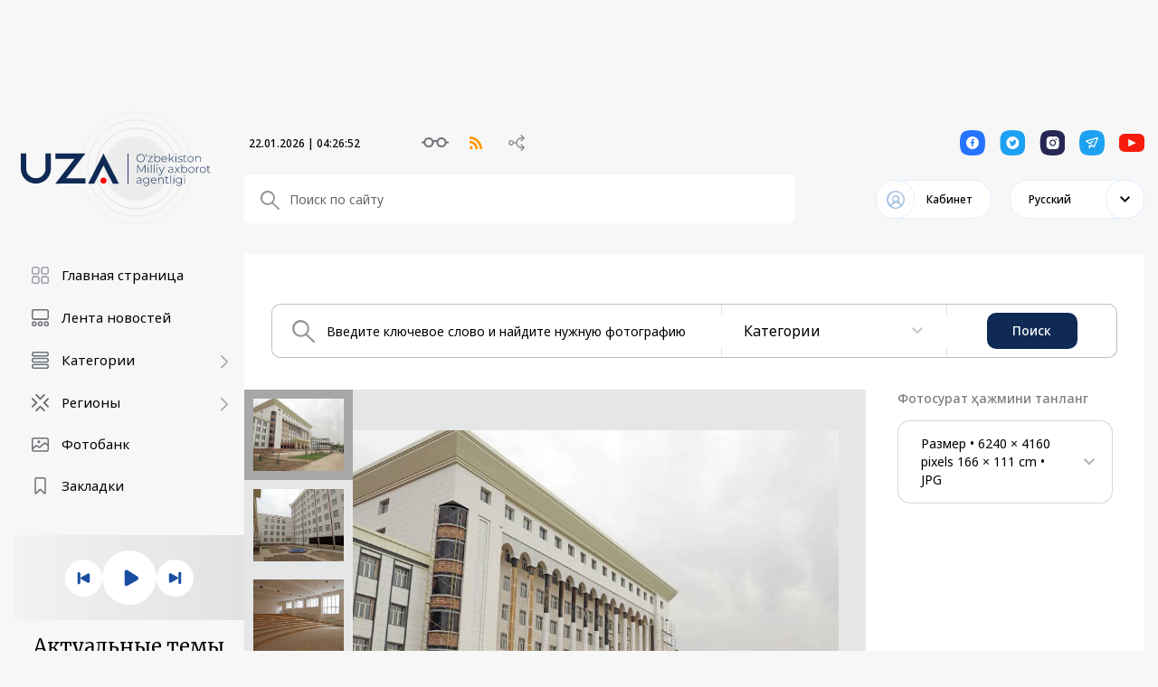

--- FILE ---
content_type: text/html; charset=UTF-8
request_url: https://uza.uz/ru/collection/11923
body_size: 5537
content:
<!DOCTYPE html>
<html lang="uz">
<head>
    <meta charset="UTF-8">
    <meta http-equiv="X-UA-Compatible" content="IE=edge">
    <meta name="viewport" content="width=1400">
        <title>Ўзбекистон Миллий ахборот агентлиги - расмий хабарлар, тезкор янгиликлар, таҳлилий-танқидий материаллар, қонун ҳужжатлари, фото ва видеорепортажлар 
 Расмий хабарларни биринчилардан бўлиб бизнинг иловамизда ўқинг.</title>

    <meta property="og:title" content="Ўзбекистон Миллий ахборот агентлиги - расмий хабарлар, тезкор янгиликлар, таҳлилий-танқидий материаллар, қонун ҳужжатлари, фото ва видеорепортажлар 
 Расмий хабарларни биринчилардан бўлиб бизнинг иловамизда ўқинг."/>
    <meta data-rh="true" property="article:published_time"
          content="1769056003">
    <meta property="og:description" content="Ўзбекистон Миллий ахборот агентлиги - расмий хабарлар, тезкор янгиликлар, таҳлилий-танқидий материаллар, қонун ҳужжатлари, фото ва видеорепортажлар 
 Расмий хабарларни биринчилардан бўлиб бизнинг иловамизда ўқинг."/>
    <meta name="description" content="Ўзбекистон Миллий ахборот агентлиги - расмий хабарлар, тезкор янгиликлар, таҳлилий-танқидий материаллар, қонун ҳужжатлари, фото ва видеорепортажлар 
 Расмий хабарларни биринчилардан бўлиб бизнинг иловамизда ўқинг.">
    <meta data-rh="true" property="og:image" content="https://uza.uz/uza.png"/>
    <meta property="og:image" content="https://uza.uz/uza.png" />
    <meta property="og:image:secure_url" content="https://uza.uz/uza.png"/>
    <meta type="image/jpeg" name="link" href="https://uza.uz/uza.png" rel="image_src">
    <meta property="og:type" content="article"/>
    <meta name="author" content="uza.uz">
    <meta property="og:url" content="https://uza.uz/uz"/>
    <meta property="og:site_name" content="Uza.uz"/>

    <meta property="twitter:title" content="Ўзбекистон Миллий ахборот агентлиги - расмий хабарлар, тезкор янгиликлар, таҳлилий-танқидий материаллар, қонун ҳужжатлари, фото ва видеорепортажлар 
 Расмий хабарларни биринчилардан бўлиб бизнинг иловамизда ўқинг.">
    <meta property="twitter:url" content="http://uza.uz/ru/ru/collection/11923">
    <meta property="twitter:description" content="">
    <meta property="twitter:image" content="https://uza.uz/uza.png">
    <meta data-rh="true" property="al:android:app_name" content="Medium"/>
    <meta name="telegram:channel" content="@uza_uz"/>
    <meta name="twitter:card" content="summary_large_image"/>
    <meta name="twitter:site" content="@uza.uz"/>
    <meta name="twitter:creator" content="@uza.uz"/>
    <meta property="fb:pages" content="2131236323867770" />
    <link rel="apple-touch-icon-precomposed" sizes="57x57" href="/assetsFront/apple-icon-57x57.png"/>
    <link rel="apple-touch-icon-precomposed" sizes="114x114" href="/assetsFront/apple-icon-114x114.png"/>
    <link rel="apple-touch-icon-precomposed" sizes="72x72" href="/assetsFront/apple-icon-72x72.png"/>
    <link rel="apple-touch-icon-precomposed" sizes="144x144" href="/assetsFront/apple-icon-144x144.png"/>
    <link rel="apple-touch-icon-precomposed" sizes="60x60" href="/assetsFront/apple-icon-60x60.png"/>
    <link rel="apple-touch-icon-precomposed" sizes="120x120" href="/assetsFront/apple-icon-120x120.png"/>
    <link rel="apple-touch-icon-precomposed" sizes="76x76" href="/assetsFront/apple-icon-76x76.png"/>
    <link rel="apple-touch-icon-precomposed" sizes="152x152" href="/assetsFront/apple-icon-152x152.png"/>
    <link rel="icon" type="image/png" href="/assetsFront/favicon-96x96.png" sizes="96x96"/>
    <link rel="icon" type="image/png" href="/assetsFront/favicon-32x32.png" sizes="32x32"/>
    <link rel="icon" type="image/png" href="/assetsFront/favicon-16x16.png" sizes="16x16"/>

    <meta name="application-name" content="Uza.uz"/>
    <meta name="msapplication-TileColor" content="#FFFFFF"/>
    <meta name="msapplication-TileImage" content="/assetsFront/ms-icon-144x144.png"/>
    <meta name="msapplication-square70x70logo" content="/assetsFront/ms-icon-70x70.png"/>
    <meta name="msapplication-square150x150logo" content="/assetsFront/ms-icon-150x150.png"/>
    <meta name="msapplication-wide310x150logo" content="/assetsFront/ms-icon-310x150.png"/>
    <meta name="msapplication-square310x310logo" content="/assetsFront/ms-icon-310x310.png"/>


    
<!--    <link href="/static/css/9.b86bdc12.chunk.css" rel="stylesheet">-->
<!--    <link href="/static/css/main.2c4f054f.chunk.css" rel="stylesheet">-->
    <link href="/static/css/9.b86bdc12.chunk.css" rel="stylesheet">
    <link href="/static/css/main.d4523f51.chunk.css" rel="stylesheet">
    <meta name="csrf-param" content="_csrf-frontend">
<meta name="csrf-token" content="JzlYGY1CmfpK2mfifEupjB3cc3MPs-4ISDq9RWEed2oQVjxu-DquyS2DEKxRJcfuf5UQBljdqVdwcNYJNF05IQ==">
</head>
<body>

<div id="home_data" class="aaa" style="position:absolute; left: 0; top: 0;width: 100%;overflow: hidden">
    </div>
    <div id="root"></div>

<script>!function (d) {
        function e(e) {
            for (var t, r, n = e[0], c = e[1], f = e[2], a = 0, o = []; a < n.length; a++) r = n[a], s[r] && o.push(s[r][0]), s[r] = 0;
            for (t in c) Object.prototype.hasOwnProperty.call(c, t) && (d[t] = c[t]);
            for (b && b(e); o.length;) o.shift()();
            return i.push.apply(i, f || []), u()
        }

        function u() {
            for (var e, t = 0; t < i.length; t++) {
                for (var r = i[t], n = !0, c = 1; c < r.length; c++) {
                    var f = r[c];
                    0 !== s[f] && (n = !1)
                }
                n && (i.splice(t--, 1), e = p(p.s = r[0]))
            }
            return e
        }

        var r = {}, l = {8: 0}, s = {8: 0}, i = [];

        function p(e) {
            if (r[e]) return r[e].exports;
            var t = r[e] = {i: e, l: !1, exports: {}};
            return d[e].call(t.exports, t, t.exports, p), t.l = !0, t.exports
        }

        p.e = function (i) {
            var e = [];
            l[i] ? e.push(l[i]) : 0 !== l[i] && {
                0: 1,
                4: 1,
                10: 1,
                16: 1,
                35: 1
            }[i] && e.push(l[i] = new Promise(function (e, n) {
                for (var t = "static/css/" + ({}[i] || i) + "." + {
                    0: "9caa1be1",
                    1: "31d6cfe0",
                    2: "31d6cfe0",
                    3: "31d6cfe0",
                    4: "17b58a5f",
                    5: "31d6cfe0",
                    6: "31d6cfe0",
                    10: "9adc4a20",
                    11: "31d6cfe0",
                    12: "31d6cfe0",
                    13: "31d6cfe0",
                    14: "31d6cfe0",
                    15: "31d6cfe0",
                    16: "15dc18dc",
                    17: "31d6cfe0",
                    18: "31d6cfe0",
                    19: "31d6cfe0",
                    20: "31d6cfe0",
                    21: "31d6cfe0",
                    22: "31d6cfe0",
                    23: "31d6cfe0",
                    24: "31d6cfe0",
                    25: "31d6cfe0",
                    26: "31d6cfe0",
                    27: "31d6cfe0",
                    28: "31d6cfe0",
                    29: "31d6cfe0",
                    30: "31d6cfe0",
                    31: "31d6cfe0",
                    32: "31d6cfe0",
                    33: "31d6cfe0",
                    34: "31d6cfe0",
                    35: "2a1d3d4a",
                    36: "31d6cfe0",
                    37: "31d6cfe0",
                    38: "31d6cfe0",
                    39: "31d6cfe0",
                    40: "31d6cfe0"
                }[i] + ".chunk.css", c = p.p + t, r = document.getElementsByTagName("link"), f = 0; f < r.length; f++) {
                    var a = (d = r[f]).getAttribute("data-href") || d.getAttribute("href");
                    if ("stylesheet" === d.rel && (a === t || a === c)) return e()
                }
                var o = document.getElementsByTagName("style");
                for (f = 0; f < o.length; f++) {
                    var d;
                    if ((a = (d = o[f]).getAttribute("data-href")) === t || a === c) return e()
                }
                var u = document.createElement("link");
                u.rel = "stylesheet", u.type = "text/css", u.onload = e, u.onerror = function (e) {
                    var t = e && e.target && e.target.src || c,
                        r = new Error("Loading CSS chunk " + i + " failed.\n(" + t + ")");
                    r.request = t, delete l[i], u.parentNode.removeChild(u), n(r)
                }, u.href = c, document.getElementsByTagName("head")[0].appendChild(u)
            }).then(function () {
                l[i] = 0
            }));
            var r = s[i];
            if (0 !== r) if (r) e.push(r[2]); else {
                var t = new Promise(function (e, t) {
                    r = s[i] = [e, t]
                });
                e.push(r[2] = t);
                var n, f = document.createElement("script");
                f.charset = "utf-8", f.timeout = 120, p.nc && f.setAttribute("nonce", p.nc), f.src = p.p + "static/js/" + ({}[i] || i) + "." + {
                    0: "cfb2e2c3",
                    1: "5d0a5072",
                    2: "b51ee993",
                    3: "11e89760",
                    4: "485258f7",
                    5: "a8386598",
                    6: "c72573a7",
                    10: "8f011f32",
                    11: "0fd7c713",
                    12: "0f312c9a",
                    13: "e7011bca",
                    14: "a1098a8f",
                    15: "7b593742",
                    16: "ad0b170e",
                    17: "ea823ff2",
                    18: "35fb56ed",
                    19: "11ab1118",
                    20: "1cc2f170",
                    21: "88bd923e",
                    22: "5f2fa34b",
                    23: "5af75c28",
                    24: "0be4556b",
                    25: "ebf72218",
                    26: "79773054",
                    27: "e362f636",
                    28: "e68377f7",
                    29: "5baeb2d4",
                    30: "b9d63e69",
                    31: "564aa6fa",
                    32: "26e9a486",
                    33: "65086959",
                    34: "0ddcbc6d",
                    35: "1a86a300",
                    36: "42b6ece4",
                    37: "214f8679",
                    38: "2f627fc6",
                    39: "872ccdd7",
                    40: "1fe4376e"
                }[i] + ".chunk.js", n = function (e) {
                    f.onerror = f.onload = null, clearTimeout(a);
                    var t = s[i];
                    if (0 !== t) {
                        if (t) {
                            var r = e && ("load" === e.type ? "missing" : e.type), n = e && e.target && e.target.src,
                                c = new Error("Loading chunk " + i + " failed.\n(" + r + ": " + n + ")");
                            c.type = r, c.request = n, t[1](c)
                        }
                        s[i] = void 0
                    }
                };
                var a = setTimeout(function () {
                    n({type: "timeout", target: f})
                }, 12e4);
                f.onerror = f.onload = n, document.head.appendChild(f)
            }
            return Promise.all(e)
        }, p.m = d, p.c = r, p.d = function (e, t, r) {
            p.o(e, t) || Object.defineProperty(e, t, {enumerable: !0, get: r})
        }, p.r = function (e) {
            "undefined" != typeof Symbol && Symbol.toStringTag && Object.defineProperty(e, Symbol.toStringTag, {value: "Module"}), Object.defineProperty(e, "__esModule", {value: !0})
        }, p.t = function (t, e) {
            if (1 & e && (t = p(t)), 8 & e) return t;
            if (4 & e && "object" == typeof t && t && t.__esModule) return t;
            var r = Object.create(null);
            if (p.r(r), Object.defineProperty(r, "default", {
                enumerable: !0,
                value: t
            }), 2 & e && "string" != typeof t) for (var n in t) p.d(r, n, function (e) {
                return t[e]
            }.bind(null, n));
            return r
        }, p.n = function (e) {
            var t = e && e.__esModule ? function () {
                return e.default
            } : function () {
                return e
            };
            return p.d(t, "a", t), t
        }, p.o = function (e, t) {
            return Object.prototype.hasOwnProperty.call(e, t)
        }, p.p = "/", p.oe = function (e) {
            throw console.error(e), e
        };
        var t = window.webpackJsonp = window.webpackJsonp || [], n = t.push.bind(t);
        t.push = e, t = t.slice();
        for (var c = 0; c < t.length; c++) e(t[c]);
        var b = n;
        u()
    }([])</script>
<script src="/static/js/9.b799a0f3.chunk.js"></script>
<script src="/static/js/main.58ccb7ff.chunk.js"></script>

<!---->
<!--<script>!function (o) {-->
<!--        function e(e) {-->
<!--            for (var t, r, n = e[0], c = e[1], a = e[2], f = 0, d = []; f < n.length; f++) r = n[f], s[r] && d.push(s[r][0]), s[r] = 0;-->
<!--            for (t in c) Object.prototype.hasOwnProperty.call(c, t) && (o[t] = c[t]);-->
<!--            for (b && b(e); d.length;) d.shift()();-->
<!--            return i.push.apply(i, a || []), u()-->
<!--        }-->
<!---->
<!--        function u() {-->
<!--            for (var e, t = 0; t < i.length; t++) {-->
<!--                for (var r = i[t], n = !0, c = 1; c < r.length; c++) {-->
<!--                    var a = r[c];-->
<!--                    0 !== s[a] && (n = !1)-->
<!--                }-->
<!--                n && (i.splice(t--, 1), e = p(p.s = r[0]))-->
<!--            }-->
<!--            return e-->
<!--        }-->
<!---->
<!--        var r = {}, l = {8: 0}, s = {8: 0}, i = [];-->
<!---->
<!--        function p(e) {-->
<!--            if (r[e]) return r[e].exports;-->
<!--            var t = r[e] = {i: e, l: !1, exports: {}};-->
<!--            return o[e].call(t.exports, t, t.exports, p), t.l = !0, t.exports-->
<!--        }-->
<!---->
<!--        p.e = function (i) {-->
<!--            var e = [];-->
<!--            l[i] ? e.push(l[i]) : 0 !== l[i] && {-->
<!--                0: 1,-->
<!--                4: 1,-->
<!--                10: 1,-->
<!--                16: 1,-->
<!--                35: 1-->
<!--            }[i] && e.push(l[i] = new Promise(function (e, n) {-->
<!--                for (var t = "static/css/" + ({}[i] || i) + "." + {-->
<!--                    0: "9caa1be1",-->
<!--                    1: "31d6cfe0",-->
<!--                    2: "31d6cfe0",-->
<!--                    3: "31d6cfe0",-->
<!--                    4: "17b58a5f",-->
<!--                    5: "31d6cfe0",-->
<!--                    6: "31d6cfe0",-->
<!--                    10: "9adc4a20",-->
<!--                    11: "31d6cfe0",-->
<!--                    12: "31d6cfe0",-->
<!--                    13: "31d6cfe0",-->
<!--                    14: "31d6cfe0",-->
<!--                    15: "31d6cfe0",-->
<!--                    16: "15dc18dc",-->
<!--                    17: "31d6cfe0",-->
<!--                    18: "31d6cfe0",-->
<!--                    19: "31d6cfe0",-->
<!--                    20: "31d6cfe0",-->
<!--                    21: "31d6cfe0",-->
<!--                    22: "31d6cfe0",-->
<!--                    23: "31d6cfe0",-->
<!--                    24: "31d6cfe0",-->
<!--                    25: "31d6cfe0",-->
<!--                    26: "31d6cfe0",-->
<!--                    27: "31d6cfe0",-->
<!--                    28: "31d6cfe0",-->
<!--                    29: "31d6cfe0",-->
<!--                    30: "31d6cfe0",-->
<!--                    31: "31d6cfe0",-->
<!--                    32: "31d6cfe0",-->
<!--                    33: "31d6cfe0",-->
<!--                    34: "31d6cfe0",-->
<!--                    35: "2a1d3d4a",-->
<!--                    36: "31d6cfe0",-->
<!--                    37: "31d6cfe0",-->
<!--                    38: "31d6cfe0",-->
<!--                    39: "31d6cfe0",-->
<!--                    40: "31d6cfe0"-->
<!--                }[i] + ".chunk.css", c = p.p + t, r = document.getElementsByTagName("link"), a = 0; a < r.length; a++) {-->
<!--                    var f = (o = r[a]).getAttribute("data-href") || o.getAttribute("href");-->
<!--                    if ("stylesheet" === o.rel && (f === t || f === c)) return e()-->
<!--                }-->
<!--                var d = document.getElementsByTagName("style");-->
<!--                for (a = 0; a < d.length; a++) {-->
<!--                    var o;-->
<!--                    if ((f = (o = d[a]).getAttribute("data-href")) === t || f === c) return e()-->
<!--                }-->
<!--                var u = document.createElement("link");-->
<!--                u.rel = "stylesheet", u.type = "text/css", u.onload = e, u.onerror = function (e) {-->
<!--                    var t = e && e.target && e.target.src || c,-->
<!--                        r = new Error("Loading CSS chunk " + i + " failed.\n(" + t + ")");-->
<!--                    r.request = t, delete l[i], u.parentNode.removeChild(u), n(r)-->
<!--                }, u.href = c, document.getElementsByTagName("head")[0].appendChild(u)-->
<!--            }).then(function () {-->
<!--                l[i] = 0-->
<!--            }));-->
<!--            var r = s[i];-->
<!--            if (0 !== r) if (r) e.push(r[2]); else {-->
<!--                var t = new Promise(function (e, t) {-->
<!--                    r = s[i] = [e, t]-->
<!--                });-->
<!--                e.push(r[2] = t);-->
<!--                var n, a = document.createElement("script");-->
<!--                a.charset = "utf-8", a.timeout = 120, p.nc && a.setAttribute("nonce", p.nc), a.src = p.p + "static/js/" + ({}[i] || i) + "." + {-->
<!--                    0: "bf4b2e39",-->
<!--                    1: "5d0a5072",-->
<!--                    2: "b51ee993",-->
<!--                    3: "11e89760",-->
<!--                    4: "485258f7",-->
<!--                    5: "a8386598",-->
<!--                    6: "88485a95",-->
<!--                    10: "53bd588c",-->
<!--                    11: "0fd7c713",-->
<!--                    12: "6e4c4365",-->
<!--                    13: "014df88d",-->
<!--                    14: "fa4f8fb2",-->
<!--                    15: "cf273aaa",-->
<!--                    16: "8a34f5b4",-->
<!--                    17: "8e2fdc3d",-->
<!--                    18: "76757786",-->
<!--                    19: "a7d5410a",-->
<!--                    20: "7239ec23",-->
<!--                    21: "7b9814db",-->
<!--                    22: "be384a74",-->
<!--                    23: "b189d44e",-->
<!--                    24: "07f36ed2",-->
<!--                    25: "c72c399f",-->
<!--                    26: "74b927d9",-->
<!--                    27: "00613d9e",-->
<!--                    28: "79cac1a8",-->
<!--                    29: "d36a0a80",-->
<!--                    30: "ec98124f",-->
<!--                    31: "d14c6834",-->
<!--                    32: "ac4fbad3",-->
<!--                    33: "31aabe4a",-->
<!--                    34: "27aff595",-->
<!--                    35: "1a86a300",-->
<!--                    36: "59fd125d",-->
<!--                    37: "95715e90",-->
<!--                    38: "2f627fc6",-->
<!--                    39: "872ccdd7",-->
<!--                    40: "149ad1dd"-->
<!--                }[i] + ".chunk.js", n = function (e) {-->
<!--                    a.onerror = a.onload = null, clearTimeout(f);-->
<!--                    var t = s[i];-->
<!--                    if (0 !== t) {-->
<!--                        if (t) {-->
<!--                            var r = e && ("load" === e.type ? "missing" : e.type), n = e && e.target && e.target.src,-->
<!--                                c = new Error("Loading chunk " + i + " failed.\n(" + r + ": " + n + ")");-->
<!--                            c.type = r, c.request = n, t[1](c)-->
<!--                        }-->
<!--                        s[i] = void 0-->
<!--                    }-->
<!--                };-->
<!--                var f = setTimeout(function () {-->
<!--                    n({type: "timeout", target: a})-->
<!--                }, 12e4);-->
<!--                a.onerror = a.onload = n, document.head.appendChild(a)-->
<!--            }-->
<!--            return Promise.all(e)-->
<!--        }, p.m = o, p.c = r, p.d = function (e, t, r) {-->
<!--            p.o(e, t) || Object.defineProperty(e, t, {enumerable: !0, get: r})-->
<!--        }, p.r = function (e) {-->
<!--            "undefined" != typeof Symbol && Symbol.toStringTag && Object.defineProperty(e, Symbol.toStringTag, {value: "Module"}), Object.defineProperty(e, "__esModule", {value: !0})-->
<!--        }, p.t = function (t, e) {-->
<!--            if (1 & e && (t = p(t)), 8 & e) return t;-->
<!--            if (4 & e && "object" == typeof t && t && t.__esModule) return t;-->
<!--            var r = Object.create(null);-->
<!--            if (p.r(r), Object.defineProperty(r, "default", {-->
<!--                enumerable: !0,-->
<!--                value: t-->
<!--            }), 2 & e && "string" != typeof t) for (var n in t) p.d(r, n, function (e) {-->
<!--                return t[e]-->
<!--            }.bind(null, n));-->
<!--            return r-->
<!--        }, p.n = function (e) {-->
<!--            var t = e && e.__esModule ? function () {-->
<!--                return e.default-->
<!--            } : function () {-->
<!--                return e-->
<!--            };-->
<!--            return p.d(t, "a", t), t-->
<!--        }, p.o = function (e, t) {-->
<!--            return Object.prototype.hasOwnProperty.call(e, t)-->
<!--        }, p.p = "/", p.oe = function (e) {-->
<!--            throw console.error(e), e-->
<!--        };-->
<!--        var t = window.webpackJsonp = window.webpackJsonp || [], n = t.push.bind(t);-->
<!--        t.push = e, t = t.slice();-->
<!--        for (var c = 0; c < t.length; c++) e(t[c]);-->
<!--        var b = n;-->
<!--        u()-->
<!--    }([])</script>-->
<!--<script src="/static/js/9.910076f3.chunk.js"></script>-->
<!--<script src="/static/js/main.2436ee22.chunk.js"></script>-->


<!-- START WWW.UZ TOP-RATING -->
<SCRIPT language="javascript" type="text/javascript">
    <!--
    top_js="1.0";top_r="id=579&r="+escape(document.referrer)+"&pg="+escape(window.location.href);document.cookie="smart_top=1; path=/"; top_r+="&c="+(document.cookie?"Y":"N")
    //-->
</SCRIPT>
<SCRIPT language="javascript1.1" type="text/javascript">
    <!--
    top_js="1.1";top_r+="&j="+(navigator.javaEnabled()?"Y":"N")
    //-->
</SCRIPT>
<SCRIPT language="javascript1.2" type="text/javascript">
    <!--
    top_js="1.2";top_r+="&wh="+screen.width+'x'+screen.height+"&px="+
        (((navigator.appName.substring(0,3)=="Mic"))?screen.colorDepth:screen.pixelDepth)
    //-->
</SCRIPT>
<SCRIPT language="javascript1.3" type="text/javascript">
    <!--
    top_js="1.3";
    //-->
</SCRIPT>
<SCRIPT language="JavaScript" type="text/javascript">
    <!--
    top_rat="&col=340F6E&t=ffffff&p=BD6F6F";top_r+="&js="+top_js+"";
    document.write('<img style="display:none;" src="https://cnt0.www.uz/counter/collect?'+top_r+top_rat+'" width=0 height=0 border=0 />')//-->
</SCRIPT><NOSCRIPT><IMG height=0 src="https://cnt0.www.uz/counter/collect?id=579&pg=http%3A//uzinfocom.uz&col=340F6E&t=ffffff&p=BD6F6F" width=0 border=0 /></NOSCRIPT>
<!-- FINISH WWW.UZ TOP-RATING -->

<!-- Yandex.Metrika counter -->
<script type="text/javascript" >
    (function(m,e,t,r,i,k,a){m[i]=m[i]||function(){(m[i].a=m[i].a||[]).push(arguments)};
        m[i].l=1*new Date();k=e.createElement(t),a=e.getElementsByTagName(t)[0],k.async=1,k.src=r,a.parentNode.insertBefore(k,a)})
    (window, document, "script", "https://mc.yandex.ru/metrika/tag.js", "ym");

    ym(69003376, "init", {
        clickmap:true,
        trackLinks:true,
        accurateTrackBounce:true,
        webvisor:true
    });
</script>
<noscript><div><img src="https://mc.yandex.ru/watch/69003376" style="position:absolute; left:-9999px;" alt="" /></div></noscript>
<!-- /Yandex.Metrika counter -->
</body>
</html>


--- FILE ---
content_type: image/svg+xml
request_url: https://uza.uz/static/media/silver-icon-search.0912e51a.svg
body_size: 489
content:
<svg width="21" height="21" fill="none" xmlns="http://www.w3.org/2000/svg"><path fill-rule="evenodd" clip-rule="evenodd" d="M14 8c0-3.314-2.657-6-6-6S2 4.686 2 8s2.657 6 6 6 6-2.686 6-6zM7.875 0a7.858 7.858 0 017.875 7.875c0 1.963-.7 3.758-1.925 5.137l6.913 6.476a.86.86 0 010 1.236c-.35.353-.875.37-1.226.038L12.6 14.206a7.98 7.98 0 01-4.725 1.544A7.858 7.858 0 010 7.875C0 3.525 3.5 0 7.875 0z" fill="#919498"/></svg>

--- FILE ---
content_type: image/svg+xml
request_url: https://uza.uz/static/media/icon-profile.f855010e.svg
body_size: 1282
content:
<svg width="20" height="20" viewBox="0 0 20 20" fill="none" xmlns="http://www.w3.org/2000/svg">
<path fill-rule="evenodd" clip-rule="evenodd" d="M10.25 1.5C5.7125 1.5 2 5.24555 2 9.8662C2 12.0364 2.825 14.0133 4.145 15.5C4.805 13.9857 6.0425 12.8052 7.5275 12.1401C6.62 11.3746 6.125 10.2644 6.125 9.02958C6.125 6.71967 7.94 4.84648 10.25 4.84648C12.56 4.84648 14.375 6.71967 14.375 9.02958C14.375 10.2452 13.88 11.3395 13.055 12.1033C14.54 12.7274 15.7775 13.8594 16.355 15.4557C17.675 13.974 18.5 12.0146 18.5 9.8662C18.5 5.24555 14.7875 1.5 10.25 1.5ZM16.4167 17.6358C18.5833 15.8017 20 13.0617 20 10C20 4.4775 15.5 0 10 0C4.5 0 0 4.4775 0 10C0 13.0617 1.41667 15.8017 3.58333 17.6358C3.58333 17.7 3.66667 17.7558 3.75 17.8008C5.41667 19.1767 7.66667 20 10 20C12.3333 20 14.5833 19.1767 16.25 17.8008C16.3333 17.7567 16.4167 17.7 16.4167 17.6358ZM15 16.9425L14.8362 16.4925C14.2629 14.6575 12.3793 13.5 10.25 13.5C8.12069 13.5 6.23707 14.8458 5.5 16.8675V16.9525C6.81034 17.9267 8.44828 18.5 10.25 18.5C12.0517 18.5 13.6897 17.9225 15 16.9425ZM10 11.5C11.4167 11.5 12.5 10.3808 12.5 9C12.5 7.61917 11.4167 6.5 10 6.5C8.58333 6.5 7.5 7.61917 7.5 9C7.5 10.3808 8.58333 11.5 10 11.5Z" fill="#A6C2E2"/>
</svg>


--- FILE ---
content_type: image/svg+xml
request_url: https://cdn.uza.uz/2024/08/21/17/41/J4DCA0LllHiEZZ8pgjnbQqPU1qfleAGr_small.svg
body_size: 101729
content:
<svg width="210" height="111" viewBox="0 0 210 111" fill="none" xmlns="http://www.w3.org/2000/svg" xmlns:xlink="http://www.w3.org/1999/xlink">
<rect width="210" height="110.414" fill="url(#pattern0_15873_18098)"/>
<defs>
<pattern id="pattern0_15873_18098" patternContentUnits="objectBoundingBox" width="1" height="1">
<use xlink:href="#image0_15873_18098" transform="scale(0.00078125 0.00148588)"/>
</pattern>
<image id="image0_15873_18098" width="1280" height="673" xlink:href="[data-uri]"/>
</defs>
</svg>


--- FILE ---
content_type: application/javascript
request_url: https://uza.uz/static/js/40.1fe4376e.chunk.js
body_size: 10294
content:
(window.webpackJsonp=window.webpackJsonp||[]).push([[40],{1117:function(e,t,a){"use strict";a.r(t);var n=a(53),c=a(0),l=a.n(c),r=a(852),i=a(874),o=a(176),s=a(858),m=a(31),u=a(861),d=a.n(u),p=a(179),E=a(301),h=a.n(E),v=a(128),b=a(7),f=a.n(b),g=a(28),N=a(914),_=(a(918),a(24)),w=a(29),O=a(16),j=a(919),S=function(e){var t=e.item,a=e.photos,r=e.setActive,i=e.collection,o=Object(_.d)(function(e){return e.system.settings}),s=Object(_.d)(function(e){return e.system.currentLangCode}),u=Object(_.d)(function(e){return e.auth.data.country_code}),E=Object(_.d)(function(e){return e.auth.isAuthenticated}),b=o.find(function(e){return"price_premium_usd"===e.slug})||0,S=o.find(function(e){return"price_premium_uzs"===e.slug})||0,k=o.find(function(e){return"price_standard_usd"===e.slug})||0,y=o.find(function(e){return"price_standard_uzs"===e.slug})||0,z=Object(c.useState)(!1),x=Object(n.a)(z,2),L=x[0],M=x[1],C=Object(c.useState)(1),R=Object(n.a)(C,2),A=R[0],D=R[1],P=Object(g.d)().t,Y="uz"===s||"oz"===s,$=function(e){return E?"uz"===u&&1===e?Number(S.value).toLocaleString()+P("c\u0443\u043c "):"uz"===u&&1!==e?Number(y.value).toLocaleString()+P("\u0441\u0443\u043c "):"uz"!==u&&1===e?Number(b.value).toLocaleString()+"$ ":"uz"!==u&&1!==e?Number(k.value).toLocaleString()+"$ ":"":Y&&1===e?Number(S.value).toLocaleString()+P("c\u0443\u043c "):Y&&1!==e?Number(y.value).toLocaleString()+P("\u0441\u0443\u043c "):Y||1!==e?Y||1===e?"":Number(k.value).toLocaleString()+"$ ":Number(b.value).toLocaleString()+"$ "},q=Object(c.useState)(!1),T=Object(n.a)(q,2),F=T[0],J=T[1],U=Object(c.useState)(!1),B=Object(n.a)(U,2),H=B[0],I=B[1],K=f()(t,"id"),W=f()(t,"title"),G=f()(t,"files.thumbnails.front.src"),Q=f()(t,"files.title"),V=f()(t,"tags",[]),X=f()(t,"region"),Z=f()(t,"publish_time"),ee=f()(t,"categories",[]),te=f()(t,"author.id"),ae=f()(t,"author.full_name"),ne=f()(t,"author.files.thumbnails.small.src",d.a),ce=f()(t,"files.origin_h"),le=f()(t,"files.origin_w"),re=f()(t,"files.ext"),ie=f()(t,"premium"),oe=f()(t,"paid"),se=$(ie),me=Object(_.d)(function(e){return e.system.languages}).find(function(e){return e.code===s}),ue=f()(i,"translations",[]).find(function(e){return e.lang_id===me.id}),de=a.reduce(function(e,t){return[].concat(Object(m.a)(e),[t.files.thumbnails.front.src])},[]);return l.a.createElement(l.a.Fragment,null,L&&l.a.createElement(N.a,{mainSrc:de[A],nextSrc:de[(A+1)%de.length],prevSrc:de[(A+de.length-1)%de.length],onCloseRequest:function(){return M(!1)},onMovePrevRequest:function(){return D((A+de.length-1)%de.length)},onMoveNextRequest:function(){return D((A+1)%de.length)}}),l.a.createElement(p.a,{isOpen:F,toggle:function(){return J(!1)},size:740},l.a.createElement(j.a,{title:W,originHeight:ce,originWidth:le,img:G,ext:re,id:K,premium:ie,getPrice:$,setModal:J,fileTitle:Q})),l.a.createElement("div",{className:"download-photo-content"},l.a.createElement("div",{className:"content-left content-left--with-sidebar"},l.a.createElement("div",{className:"photos"},a.map(function(e,t){return l.a.createElement("div",{className:"thumbnails-img ".concat(e.id===Number(K)?"--active":""),onClick:function(){return r(e)}},l.a.createElement("img",{src:f()(e,"files.thumbnails.small.src"),alt:""}))})),l.a.createElement("div",{className:"photo"},l.a.createElement("img",{src:G,alt:"",onClick:function(){return function(e){var t=de.indexOf(e);D(t),M(!0)}(G)}})),l.a.createElement("div",{className:"photo-id"},"\u0424\u043e\u0442\u043e ID: ",K)),l.a.createElement("div",{className:"content-right"},0!==k&&0!==b&&0!==y&&0!==S?l.a.createElement("div",{className:"about-photo"},l.a.createElement("div",{className:"photo-top"},l.a.createElement("div",{className:"select-photo-size"},l.a.createElement("div",{className:"select-photo-size__label"},P("\u040e\u0437\u0438\u043d\u0433\u0438\u0437 \u0438\u0441\u0442\u0430\u0433\u0430\u043d \u0444\u043e\u0442\u043e\u0441\u0443\u0440\u0430\u0442 \u04b3\u0430\u0436\u043c\u0438\u043d\u0438 \u0442\u0430\u043d\u043b\u0430\u043d\u0433")),l.a.createElement("div",{className:"select-photo-size__selected"},ce&&le&&l.a.createElement("div",null,P("\u0420\u0430\u0437\u043c\u0435\u0440")," \u2022"," ",l.a.createElement("span",null,le," \xd7 ",ce," pixels"," "),l.a.createElement("span",null,Math.ceil(.0264583333*le)," \xd7 ",Math.ceil(.0264583333*ce)," cm")," ","\u2022 ",re)),l.a.createElement("div",{className:"select-photo-size__dropdown"},ce&&le&&l.a.createElement("div",{className:"select-photo-size__dropdown-item"},P("\u0420\u0430\u0437\u043c\u0435\u0440")," \u2022"," ",l.a.createElement("span",null,le," \xd7 ",ce," pixels"," "),l.a.createElement("span",null,Math.ceil(.0264583333*le)," \xd7 ",Math.ceil(.0264583333*ce)," cm")," ","\u2022 ",re)))),l.a.createElement("div",{className:"photo-bottom"},1===oe&&(1===ie?l.a.createElement("p",{className:"text"},l.a.createElement(g.b,{t:P},"\u0423\u0448\u0431\u0443 \u0444\u043e\u0442\u043e \u0441\u0443\u0440\u0430\u0442\u043d\u0438 \u0443\u0437\u0438\u043d\u0438 ",{price:se}," \u044d\u0432\u0430\u0437\u0438\u0433\u0430 \u044e\u043a\u043b\u0430\u0431 \u043e\u043b\u0438\u0448\u0438\u043d\u0433\u0438\u0437 \u043c\u0443\u043c\u043a\u0438\u043d!")):l.a.createElement("p",{className:"text"},l.a.createElement(g.b,{t:P},"\u0423\u0448\u0431\u0443 \u0444\u043e\u0442\u043e \u0441\u0443\u0440\u0430\u0442\u043d\u0438 \u0443\u0437\u0438\u043d\u0438 ",{price:se}," \u044d\u0432\u0430\u0437\u0438\u0433\u0430 \u0451\u043a\u0438 \u0442\u045e\u043f\u043b\u0430\u043c \u0441\u043e\u0442\u0438\u0431 \u043e\u043b\u0438\u0431 \u044e\u043a\u043b\u0430\u0431 \u043e\u043b\u0438\u0448\u0438\u043d\u0433\u0438\u0437 \u043c\u0443\u043c\u043a\u0438\u043d!"))),l.a.createElement("p",{className:"text"},P("\u0424\u043e\u0442\u043e\u0441\u0443\u0440\u0430\u0442\u043d\u0438 \u044e\u043a\u043b\u0430\u0431 \u043e\u043b\u0438\u0448 \u0443\u0447\u0443\u043d \u0440\u0443\u0439\u0445\u0430\u0442\u0434\u0430\u043d \u0443\u0442\u0433\u0430\u043d \u0431\u0443\u043b\u0438\u0448\u0438\u043d\u0433\u0438\u0437 \u043b\u043e\u0437\u0438\u043c")),E?l.a.createElement("div",null,1===oe?l.a.createElement("div",{className:"download-btn",onClick:function(){return J(!0)}},P("\u042e\u043a\u043b\u0430\u0431 \u043e\u043b\u0438\u0448")):l.a.createElement("div",{className:"download-btn ".concat(H?"btn-loading":""),onClick:function(){return I(!0),void h()({url:"https://api.uza.uz/api/v1/bought/".concat(K,"/origin?_l=").concat(s),method:"POST",responseType:"blob"}).then(function(e){var t=window.URL.createObjectURL(new Blob([e.data])),a=document.createElement("a");a.href=t,a.setAttribute("download",Q),document.body.appendChild(a),a.click(),I(!1),J(!1)}).catch(function(e){I(!1),v.a.fail(f()(e,"response.data.message",P("\u0425\u0430\u0442\u043e\u043b\u0438\u043a \u044e\u0437 \u0431\u0435\u0440\u0434\u0438")),1e3)})}},P("\u042e\u043a\u043b\u0430\u0431 \u043e\u043b\u0438\u0448"))):l.a.createElement(w.a,{to:"/auth/registration",className:"tooltip d-block"},l.a.createElement("div",{className:"tooltip__content"},P("\u0420\u045e\u0439\u0445\u0430\u0442\u0434\u0430\u043d \u045e\u0442\u0438\u043d\u0433")),l.a.createElement("div",{className:"download-btn"},P("\u042e\u043a\u043b\u0430\u0431 \u043e\u043b\u0438\u0448"))))):l.a.createElement("div",{className:"about-photo"},l.a.createElement("div",{className:"no-info"},P("\u041d\u0435\u0442 \u0438\u043d\u0444\u043e\u0440\u043c\u0430\u0446\u0438\u0438"))))),l.a.createElement("div",{className:"photographer-content"},l.a.createElement("div",{className:"post-title"},l.a.createElement("div",{className:"post-mini-wrap"},f()(ue,"message")?l.a.createElement("h3",null,f()(ue,"message")):l.a.createElement("h3",null,f()(t,"title")))),ae&&l.a.createElement("div",{className:"photo-author"},l.a.createElement("div",{className:"post-mini-wrap d-flex"},l.a.createElement("div",{className:"author-avatar"},l.a.createElement("img",{src:ne,alt:""})),l.a.createElement("div",{className:"author-name"},P("\u0410\u0432\u0442\u043e\u0440"),": ",l.a.createElement(w.a,{to:"/photo-bank?author=".concat(te)},ae)))),V.length>0&&l.a.createElement("div",{className:"photograph-tags"},V.map(function(e){return l.a.createElement("li",{className:"tag-item",key:e.id},l.a.createElement(w.a,{to:"/photo-bank?title=".concat(e.title),className:"tag-item__href"},e.title))})),Z&&l.a.createElement("div",{className:"category-info"},l.a.createElement("div",{className:"post-mini-wrap"},l.a.createElement("span",{className:"pr-5"},P("\u0414\u0430\u0442\u0430 \u0441\u043e\u0431\u044b\u0442\u0438\u044f"),": "),O.b.formatDate(Z,"DD.MM.YYYY"))),ee.length>0&&l.a.createElement("div",{className:"category-info"},l.a.createElement("div",{className:"post-mini-wrap"},l.a.createElement("span",{className:"pr-5"},P("\u041a\u0430\u0442\u0435\u0433\u043e\u0440\u0438\u044f"),": "),ee.map(function(e,t){var a=t+1===ee.length;return l.a.createElement(w.a,{to:"/photo-bank?category=".concat(e.id,"/").concat(e.title),className:a?"":"pr-10",key:t},e.title+"".concat(a?"":","))}))),X&&l.a.createElement("div",{className:"category-info"},l.a.createElement("div",{className:"post-mini-wrap"},l.a.createElement("span",{className:"pr-5"},P("\u041c\u0435\u0441\u0442\u043e"),": "),l.a.createElement(w.a,{to:"/photo-bank?title=".concat(X.name)},X.name)))))},k=a(30);t.default=function(){var e=Object(k.useParams)().id,t=Object(c.useState)(null),a=Object(n.a)(t,2),m=a[0],u=a[1],d=Object(c.useState)(!1),p=Object(n.a)(d,2),E=p[0],h=p[1];return l.a.createElement(l.a.Fragment,null,l.a.createElement("div",{className:"container"},l.a.createElement("div",{className:"stick-wrap"},l.a.createElement("div",{className:"sticky-block"},l.a.createElement(r.a,null)),l.a.createElement("div",{className:"main-block"},l.a.createElement("div",{className:"most-photos"},l.a.createElement(i.a,{className:"photo-searchbox white-bg filter-padding"}),l.a.createElement(o.a.One,{entity:"collection",name:"collection-".concat(e),url:"/collections/".concat(e),primaryKey:"id",id:e,params:{include:"photos,translations"},onSuccess:function(e){u(e.photos[0]),h(!0)}},function(e){var t=e.item;return l.a.createElement("div",null,E&&l.a.createElement(S,{collection:t,item:m,photos:t.photos,setActive:u}))}))))),l.a.createElement("div",{className:"container mt85"},l.a.createElement(s.a,null)))}}}]);

--- FILE ---
content_type: image/svg+xml
request_url: https://cdn.uza.uz/2024/08/21/17/39/pvGGcEu0aHpP1PGIQYY9kLCKjKJhe5Mw_small.svg
body_size: 6582
content:
<svg width="210" height="135" viewBox="0 0 210 135" fill="none" xmlns="http://www.w3.org/2000/svg">
<g clip-path="url(#clip0_15873_17919)">
<path d="M34.5896 9.81931L33.1484 19.5328L35.2073 19.8494L37.2661 20.1661L39.6681 11.0861C40.9949 6.12357 42.1387 1.58378 42.2073 1.05598C42.2988 0.422392 41.1321 0 39.1877 0L36.0309 0.105783L34.5896 9.81931Z" fill="black"/>
<path d="M123.344 31.1464C118.952 35.5808 116.893 45.5055 116.893 62.2925C116.893 72.2168 117.374 77.179 118.838 83.1972C120.096 88.2651 121.56 91.0103 124.9 94.5999C129.498 99.4567 129.932 100.407 129.932 105.686C129.932 109.276 129.429 110.754 127.897 111.599C125.357 112.971 123.299 108.642 123.299 101.991V99.2458H119.844H116.367L116.527 104.736C117.099 124.268 119.959 133.243 126.158 134.827C129.361 135.566 131.511 133.982 133.593 129.231C135.972 123.741 137.047 116.561 137.367 104.314C137.619 94.6003 137.184 88.1601 135.789 81.7195C134.37 75.2793 133.341 73.2732 128.903 68.733C125.151 64.8268 124.328 63.0318 124.328 58.4921C124.328 56.0635 124.488 55.1133 125.129 53.6353C126.867 49.5179 129.406 52.3685 129.818 58.8087L130.024 62.2928H133.41H136.795V59.3365C136.795 54.6909 136.155 47.1947 135.4 42.9712C133.501 32.3075 127.782 26.7117 123.344 31.1461H123.344L123.344 31.1464Z" fill="black"/>
<path d="M0.000160277 43.8145V57.0122H3.66024H7.32032V95.549V134.086H10.9804H14.6406V95.549V57.0122H18.3006H21.9606V43.8145V30.6172H10.9804H0V43.8145H0.000160277Z" fill="black"/>
<path d="M24.9336 59.335C24.9336 75.1721 25.0251 92.1702 25.1624 96.9216C25.6427 116.137 27.6101 126.907 31.682 132.714C33.718 135.564 39.1167 135.248 41.1069 132.291C44.1722 127.646 46.0709 119.199 46.8944 106.846C47.3061 100.723 47.3519 97.0274 47.3519 65.3532V30.6172H43.8291C33.8338 30.6172 49.0078 31.5041 28.5938 30.6172H24.9338V59.3354L24.9337 59.335H24.9336Z" fill="black"/>
<path d="M52.1562 82.3517V134.086H55.8163H59.4764V115.081V96.0768H60.8032H62.1529L64.1202 115.081L66.1104 134.086H70.1137C72.3098 134.086 74.1169 133.875 74.1169 133.558C74.1169 133.242 73.0418 123.634 71.715 112.125C70.3882 100.617 69.313 90.9038 69.313 90.5868C69.313 90.2702 69.5418 89.7424 69.8392 89.32C70.1366 89.0034 70.8457 86.8914 71.4177 84.569C74.4144 72.3219 74.2313 48.9886 71.0517 37.9025C69.1073 31.1454 68.3295 30.6172 59.751 30.6172H52.1563V82.3513V82.3517H52.1562ZM65.6758 56.9072C65.9275 58.3852 66.1105 61.0246 66.1105 63.3474C66.1105 65.6701 65.9276 68.3095 65.6758 69.7875C65.2641 72.2161 65.0582 72.3215 62.3588 72.6381L59.4765 73.0605V63.3474V53.6338L62.3588 54.0562C65.0582 54.3728 65.2641 54.4786 65.6758 56.9068V56.9076V56.9072Z" fill="black"/>
<path d="M77.5508 82.3517V134.086H81.2109H84.8709V122.683V111.175L86.8383 103.995C87.9135 100.089 88.8056 97.027 88.8513 97.2382C88.8743 97.4494 89.9266 105.896 91.1846 115.82L93.4494 134.086H97.6128C99.9233 134.086 101.799 133.77 101.799 133.453C101.799 133.136 100.061 120.149 97.9559 104.629C95.8285 89.2139 94.0213 75.9107 93.9298 75.1717C93.8154 74.3273 94.5016 69.9984 95.7827 63.0304C96.9036 57.1176 98.7108 47.4045 99.8089 41.3863L101.822 30.6172L97.2926 30.723H92.7631L88.8743 52.8948L84.9854 75.0663L84.9168 52.8948L84.871 30.6172H81.2109H77.5509V82.3513L77.5509 82.3509L77.5508 82.3517Z" fill="black"/>
<path d="M105.23 82.3513V134.086H108.891H112.551V82.3513V30.6172H108.891H105.23V82.3513Z" fill="black"/>
<path d="M139.313 43.8145V57.0122H142.973H146.633V95.549V134.086H150.293H153.953V95.549V57.0122H157.613H161.273V43.8145V30.6172H150.293H139.312V43.8145H139.313Z" fill="black"/>
<path d="M168.16 33.4681C167.497 41.2813 160.359 132.397 160.359 133.136C160.359 133.664 161.983 134.086 163.997 134.086H167.611L168.046 126.907L168.503 119.833L172.415 119.516L176.35 119.305L176.853 126.695L177.333 134.086H181.085C183.144 134.086 184.837 133.663 184.837 133.136C184.837 132.397 177.699 41.2805 177.036 33.4678L176.784 30.6172H172.598H168.412L168.16 33.4678L168.16 33.4681ZM173.719 78.0227C174.291 86.9969 174.771 94.7046 174.771 95.2324C174.771 96.2884 170.196 96.3938 170.196 95.2324C170.173 93.1208 172.392 60.391 172.529 61.0246C172.598 61.447 173.147 69.0485 173.719 78.0227H173.719Z" fill="black"/>
<path d="M187.582 82.3517V134.086H191.013H194.445L194.491 110.014L194.559 85.9416L199.134 110.014L203.709 134.086H206.866H210V82.3517V30.6176H206.683H203.366L203.321 56.0624L203.252 81.5069L198.677 56.0624L194.102 30.723H190.853L187.582 30.6172V82.3517Z" fill="black"/>
<path fill-rule="evenodd" clip-rule="evenodd" d="M36.1409 49.5046C36.2937 43.245 36.5353 37.3851 37.4344 34.5778C39.4296 28.3477 40.8777 30.3509 42.332 34.5778C46.4103 46.431 43.1328 72.1082 44.7807 84.4762C43.7324 84.278 42.7769 82.7959 42.4707 72.3216C41.2078 79.9268 34.9935 88.8566 38.1276 104.095C39.2872 109.732 41.7233 106.827 41.5765 97.7635C41.4299 88.6998 39.6217 91.9787 38.7283 93.4327C40.638 77.4395 45.8742 88.7412 43.4871 105.587C44.4112 106.654 44.904 109.142 44.9656 113.051C42.2551 109.853 40.1914 120.728 36.834 103.455C37.1896 111.072 37.4038 119.16 40.0219 119.235C38.8822 124.781 37.9121 124.069 37.0188 120.515C37.4193 128.263 36.9728 132.101 36.141 134.162C35.3092 132.101 34.8626 128.263 35.2632 120.515C34.3699 124.069 33.3997 124.781 32.26 119.235C34.8782 119.16 35.0923 111.072 35.448 103.455C32.0906 120.728 30.0268 109.853 27.3164 113.051C27.378 109.142 27.8708 106.654 28.7949 105.587C26.4077 88.7416 31.644 77.4395 33.5537 93.4327C32.6603 91.9787 30.8522 88.7002 30.7055 97.7635C30.5588 106.827 32.9948 109.732 34.1544 104.095C37.2887 88.8566 31.0743 79.9272 29.8114 72.3216C29.5051 82.7959 28.5496 84.2784 27.5013 84.4762C29.1492 72.1082 25.8717 46.431 29.95 34.5778C31.4043 30.3509 32.8524 28.3477 34.8477 34.5778C35.7466 37.3851 35.9883 43.2446 36.1411 49.5046H36.1409ZM36.1409 86.1821C36.988 73.1035 38.3433 74.4539 36.8801 56.7548C37.8504 60.451 38.9569 63.5941 40.1605 62.7257C43.3439 60.428 42.602 35.8527 39.4213 42.4679C40.8382 45.7375 41.015 52.0519 40.2067 54.1961C38.0949 59.7992 37.0255 51.3462 37.3422 45.4531C38.2102 29.3042 43.2351 34.863 43.5333 50.571C44.0078 75.5672 36.8956 75.6622 36.1409 99.4035C35.3863 75.6626 28.2741 75.5672 28.7486 50.571C29.0468 34.863 34.0718 29.3046 34.9396 45.4531C35.2564 51.3462 34.1868 59.7992 32.0751 54.1961C31.2669 52.0516 31.4436 45.7375 32.8605 42.4679C29.6798 35.8527 28.9379 60.4284 32.1213 62.7257C33.3249 63.5941 34.4315 60.451 35.4017 56.7548C33.9386 74.4542 35.2939 73.1035 36.1409 86.1821Z" fill="white"/>
</g>
<defs>
<clipPath id="clip0_15873_17919">
<rect width="210" height="135" fill="white"/>
</clipPath>
</defs>
</svg>


--- FILE ---
content_type: image/svg+xml
request_url: https://uza.uz/static/media/google-play.3dd53d8f.svg
body_size: 7409
content:
<svg width="216" height="67" viewBox="0 0 216 67" fill="none" xmlns="http://www.w3.org/2000/svg">
<rect width="216" height="67" rx="33.5" fill="#212121"/>
<path fill-rule="evenodd" clip-rule="evenodd" d="M99.998 21.1654C99.9061 21.2583 99.7945 21.3047 99.6632 21.3047C99.5346 21.3047 99.4236 21.2583 99.3304 21.1654C99.2372 21.0725 99.1906 20.9619 99.1906 20.8336C99.1906 20.7028 99.2372 20.5916 99.3304 20.5C99.4236 20.4083 99.5346 20.3625 99.6632 20.3625C99.7945 20.3625 99.9061 20.4083 99.998 20.5C100.09 20.5916 100.136 20.7028 100.136 20.8336C100.136 20.9619 100.09 21.0725 99.998 21.1654ZM87.8651 26.4279C88.062 26.4279 88.2464 26.3978 88.4184 26.3376C88.5904 26.2774 88.7453 26.1917 88.8832 26.0804C89.0211 25.9692 89.1346 25.8351 89.2239 25.6781H89.2869V26.3533H89.9329V20.4411H89.2554V22.7887H89.1963C89.1175 22.6343 89.0112 22.5014 88.8773 22.3902C88.7434 22.279 88.5904 22.1939 88.4184 22.135C88.2464 22.0762 88.062 22.0467 87.8651 22.0467C87.5053 22.0467 87.1915 22.137 86.9237 22.3176C86.6559 22.4982 86.4484 22.7527 86.3014 23.0812C86.1544 23.4096 86.0808 23.795 86.0808 24.2373C86.0808 24.6796 86.1537 25.065 86.2994 25.3934C86.4452 25.7219 86.6519 25.9764 86.9198 26.157C87.1876 26.3376 87.5027 26.4279 87.8651 26.4279ZM76.3025 26.3533L76.8736 24.7319H79.1344L79.7055 26.3533H80.4499L78.3546 20.6884H77.6535L75.5581 26.3533H76.3025ZM78.9257 24.1313H77.0824L77.9725 21.6031H78.0355L78.9257 24.1313ZM82.1507 23.8486V26.3533H81.4733V22.1213H82.1192V22.7887H82.1823C82.2899 22.5558 82.4481 22.3739 82.6569 22.243C82.8656 22.1121 83.1328 22.0467 83.4584 22.0467C83.9363 22.0467 84.3032 22.1821 84.5592 22.453C84.8152 22.7239 84.9433 23.1106 84.9433 23.6131V26.3533H84.2658V23.778C84.2658 23.3959 84.1837 23.1132 84.0196 22.93C83.8555 22.7468 83.6041 22.6552 83.2654 22.6552C83.0396 22.6552 82.8433 22.703 82.6766 22.7985C82.5098 22.894 82.3805 23.0308 82.2886 23.2087C82.1967 23.3867 82.1507 23.6 82.1507 23.8486ZM87.357 25.6309C87.5434 25.7566 87.7653 25.8194 88.0226 25.8194C88.2799 25.8194 88.5018 25.7553 88.6882 25.627C88.8747 25.4988 89.0184 25.3162 89.1195 25.0794C89.2206 24.8425 89.2712 24.5618 89.2712 24.2373C89.2712 23.9128 89.2206 23.6327 89.1195 23.3972C89.0184 23.1616 88.8747 22.9791 88.6882 22.8495C88.5018 22.72 88.2799 22.6552 88.0226 22.6552C87.7653 22.6552 87.5441 22.7187 87.3589 22.8456C87.1738 22.9725 87.0314 23.1538 86.9316 23.3893C86.8318 23.6249 86.7819 23.9075 86.7819 24.2373C86.7819 24.5671 86.8312 24.8504 86.9296 25.0872C87.0281 25.3241 87.1705 25.5053 87.357 25.6309ZM92.0393 26.3533V23.7309C92.0393 23.532 92.0873 23.3553 92.1831 23.2009C92.2789 23.0465 92.4109 22.9248 92.5789 22.8358C92.747 22.7468 92.9387 22.7023 93.154 22.7023C93.2223 22.7023 93.305 22.7069 93.4021 22.7161C93.4993 22.7252 93.561 22.7337 93.5872 22.7416V22.0663C93.5452 22.0611 93.4921 22.0565 93.4277 22.0526C93.3634 22.0487 93.3037 22.0467 93.2485 22.0467C92.9676 22.0467 92.7168 22.1121 92.4962 22.243C92.2757 22.3739 92.1339 22.5427 92.0709 22.7494H92.0078V22.1213H91.3619V26.3533H92.0393ZM97.218 26.1629C96.9265 26.3396 96.5786 26.4279 96.1743 26.4279C95.7725 26.4279 95.4253 26.3396 95.1325 26.1629C94.8397 25.9862 94.6139 25.7343 94.455 25.4072C94.2962 25.08 94.2167 24.6901 94.2167 24.2373C94.2167 23.7819 94.2962 23.3906 94.455 23.0635C94.6139 22.7363 94.8397 22.4851 95.1325 22.3097C95.4253 22.1344 95.7725 22.0467 96.1743 22.0467C96.5786 22.0467 96.9265 22.1344 97.218 22.3097C97.5095 22.4851 97.7346 22.7363 97.8935 23.0635C98.0523 23.3906 98.1318 23.7819 98.1318 24.2373C98.1318 24.6901 98.0523 25.08 97.8935 25.4072C97.7346 25.7343 97.5095 25.9862 97.218 26.1629ZM96.1743 25.8194C95.9064 25.8194 95.6793 25.7572 95.4929 25.6329C95.3064 25.5086 95.164 25.328 95.0655 25.0912C94.9671 24.8543 94.9178 24.5697 94.9178 24.2373C94.9178 23.9023 94.9671 23.617 95.0655 23.3815C95.164 23.1459 95.3064 22.966 95.4929 22.8417C95.6793 22.7174 95.9064 22.6552 96.1743 22.6552C96.4421 22.6552 96.6692 22.7174 96.8556 22.8417C97.0421 22.966 97.1845 23.1459 97.283 23.3815C97.3815 23.617 97.4307 23.9023 97.4307 24.2373C97.4307 24.5697 97.3815 24.8543 97.283 25.0912C97.1845 25.328 97.0421 25.5086 96.8556 25.6329C96.6692 25.7572 96.4421 25.8194 96.1743 25.8194ZM103.532 26.3376C103.36 26.3978 103.176 26.4279 102.979 26.4279C102.617 26.4279 102.301 26.3376 102.034 26.157C101.766 25.9764 101.559 25.7219 101.413 25.3934C101.268 25.065 101.195 24.6796 101.195 24.2373C101.195 23.795 101.268 23.4096 101.415 23.0812C101.562 22.7527 101.77 22.4982 102.038 22.3176C102.305 22.137 102.619 22.0467 102.979 22.0467C103.176 22.0467 103.36 22.0762 103.532 22.135C103.704 22.1939 103.857 22.279 103.991 22.3902C104.125 22.5014 104.231 22.6343 104.31 22.7887H104.369V20.4411H105.047V26.3533H104.401V25.6781H104.338C104.248 25.8351 104.135 25.9692 103.997 26.0804C103.859 26.1917 103.704 26.2774 103.532 26.3376ZM103.136 25.8194C102.879 25.8194 102.657 25.7566 102.471 25.6309C102.284 25.5053 102.142 25.3241 102.043 25.0872C101.945 24.8504 101.896 24.5671 101.896 24.2373C101.896 23.9075 101.946 23.6249 102.045 23.3893C102.145 23.1538 102.288 22.9725 102.473 22.8456C102.658 22.7187 102.879 22.6552 103.136 22.6552C103.394 22.6552 103.616 22.72 103.802 22.8495C103.988 22.9791 104.132 23.1616 104.233 23.3972C104.334 23.6327 104.385 23.9128 104.385 24.2373C104.385 24.5618 104.334 24.8425 104.233 25.0794C104.132 25.3162 103.988 25.4988 103.802 25.627C103.616 25.7553 103.394 25.8194 103.136 25.8194ZM109.815 24.7319L109.244 26.3533H108.5L110.595 20.6884H111.296L113.391 26.3533H112.647L112.076 24.7319H109.815ZM100.002 26.3533V22.1213H99.3245V26.3533H100.002ZM111.867 24.1313H110.024L110.914 21.6031H110.977L111.867 24.1313ZM115.092 25.7173V27.7666H114.415V22.1213H115.061V22.8279H115.124C115.216 22.6657 115.33 22.5263 115.468 22.4098C115.606 22.2934 115.762 22.2037 115.935 22.1409C116.108 22.0781 116.291 22.0467 116.482 22.0467C116.845 22.0467 117.159 22.137 117.426 22.3176C117.692 22.4982 117.899 22.752 118.046 23.0792C118.193 23.4063 118.267 23.7924 118.267 24.2373C118.267 24.677 118.193 25.0611 118.046 25.3895C117.899 25.718 117.692 25.9731 117.424 26.155C117.156 26.3369 116.842 26.4279 116.482 26.4279C116.28 26.4279 116.093 26.3997 115.921 26.3435C115.749 26.2872 115.598 26.2061 115.468 26.1001C115.338 25.9941 115.234 25.8665 115.155 25.7173H115.092ZM116.321 25.8194C116.066 25.8194 115.846 25.7546 115.659 25.6251C115.473 25.4955 115.328 25.3123 115.226 25.0754C115.124 24.8386 115.072 24.5592 115.072 24.2373C115.072 23.9128 115.124 23.6321 115.226 23.3952C115.328 23.1584 115.474 22.9758 115.661 22.8476C115.849 22.7193 116.07 22.6552 116.325 22.6552C116.585 22.6552 116.807 22.718 116.993 22.8436C117.178 22.9693 117.319 23.1505 117.418 23.3874C117.516 23.6242 117.566 23.9075 117.566 24.2373C117.566 24.5671 117.516 24.8504 117.418 25.0872C117.319 25.3241 117.177 25.5053 116.991 25.6309C116.804 25.7566 116.581 25.8194 116.321 25.8194ZM120.121 25.7173V27.7666H119.444V22.1213H120.09V22.8279H120.153C120.245 22.6657 120.359 22.5263 120.497 22.4098C120.635 22.2934 120.791 22.2037 120.964 22.1409C121.137 22.0781 121.32 22.0467 121.511 22.0467C121.874 22.0467 122.188 22.137 122.455 22.3176C122.721 22.4982 122.928 22.752 123.075 23.0792C123.222 23.4063 123.296 23.7924 123.296 24.2373C123.296 24.677 123.222 25.0611 123.075 25.3895C122.928 25.718 122.721 25.9731 122.453 26.155C122.185 26.3369 121.871 26.4279 121.511 26.4279C121.309 26.4279 121.122 26.3997 120.95 26.3435C120.778 26.2872 120.627 26.2061 120.497 26.1001C120.367 25.9941 120.263 25.8665 120.184 25.7173H120.121ZM121.35 25.8194C121.095 25.8194 120.875 25.7546 120.688 25.6251C120.502 25.4955 120.357 25.3123 120.255 25.0754C120.153 24.8386 120.101 24.5592 120.101 24.2373C120.101 23.9128 120.153 23.6321 120.255 23.3952C120.357 23.1584 120.503 22.9758 120.69 22.8476C120.878 22.7193 121.099 22.6552 121.354 22.6552C121.614 22.6552 121.836 22.718 122.022 22.8436C122.207 22.9693 122.348 23.1505 122.447 23.3874C122.545 23.6242 122.595 23.9075 122.595 24.2373C122.595 24.5671 122.545 24.8504 122.447 25.0872C122.348 25.3241 122.206 25.5053 122.02 25.6309C121.833 25.7566 121.61 25.8194 121.35 25.8194ZM129.651 26.1629C129.36 26.3396 129.012 26.4279 128.608 26.4279C128.206 26.4279 127.859 26.3396 127.566 26.1629C127.273 25.9862 127.047 25.7343 126.888 25.4072C126.729 25.08 126.65 24.6901 126.65 24.2373C126.65 23.7819 126.729 23.3906 126.888 23.0635C127.047 22.7363 127.273 22.4851 127.566 22.3097C127.859 22.1344 128.206 22.0467 128.608 22.0467C129.012 22.0467 129.36 22.1344 129.651 22.3097C129.943 22.4851 130.168 22.7363 130.327 23.0635C130.486 23.3906 130.565 23.7819 130.565 24.2373C130.565 24.6901 130.486 25.08 130.327 25.4072C130.168 25.7343 129.943 25.9862 129.651 26.1629ZM128.608 25.8194C128.34 25.8194 128.113 25.7572 127.926 25.6329C127.74 25.5086 127.597 25.328 127.499 25.0912C127.4 24.8543 127.351 24.5697 127.351 24.2373C127.351 23.9023 127.4 23.617 127.499 23.3815C127.597 23.1459 127.74 22.966 127.926 22.8417C128.113 22.7174 128.34 22.6552 128.608 22.6552C128.875 22.6552 129.103 22.7174 129.289 22.8417C129.475 22.966 129.618 23.1459 129.716 23.3815C129.815 23.617 129.864 23.9023 129.864 24.2373C129.864 24.5697 129.815 24.8543 129.716 25.0912C129.618 25.328 129.475 25.5086 129.289 25.6329C129.103 25.7572 128.875 25.8194 128.608 25.8194ZM132.42 23.8486V26.3533H131.742V22.1213H132.388V22.7887H132.451C132.559 22.5558 132.717 22.3739 132.926 22.243C133.134 22.1121 133.402 22.0467 133.727 22.0467C134.205 22.0467 134.572 22.1821 134.828 22.453C135.084 22.7239 135.212 23.1106 135.212 23.6131V26.3533H134.535V23.778C134.535 23.3959 134.453 23.1132 134.288 22.93C134.124 22.7468 133.873 22.6552 133.534 22.6552C133.308 22.6552 133.112 22.703 132.945 22.7985C132.779 22.894 132.649 23.0308 132.557 23.2087C132.465 23.3867 132.42 23.6 132.42 23.8486Z" fill="white"/>
<path fill-rule="evenodd" clip-rule="evenodd" d="M83.7505 45.6142C83.0337 46.0015 82.1685 46.1952 81.1549 46.1952C80.0994 46.1952 79.1816 45.9531 78.4018 45.4689C77.6219 44.9848 77.018 44.2991 76.59 43.4118C76.162 42.5246 75.948 41.4817 75.948 40.283C75.948 39.1 76.1607 38.0754 76.5861 37.2091C77.0114 36.3428 77.6141 35.6728 78.3939 35.1991C79.1738 34.7254 80.0941 34.4885 81.1549 34.4885C81.9742 34.4885 82.7159 34.6403 83.3803 34.9439C84.0446 35.2475 84.596 35.6767 85.0345 36.2316C85.473 36.7864 85.7632 37.4407 85.9049 38.1945H84.4161C84.2586 37.6815 84.0262 37.247 83.719 36.8911C83.4118 36.5352 83.0415 36.263 82.6083 36.0745C82.175 35.8861 81.6906 35.7919 81.1549 35.7919C80.3777 35.7919 79.7081 35.9712 79.1462 36.3297C78.5843 36.6883 78.1537 37.2012 77.8543 37.8686C77.555 38.536 77.4053 39.3382 77.4053 40.2751C77.4053 41.2225 77.5576 42.0417 77.8622 42.7327C78.1668 43.4236 78.5987 43.9562 79.158 44.3305C79.7173 44.7047 80.3829 44.8918 81.1549 44.8918C81.8271 44.8918 82.4192 44.7571 82.9313 44.4875C83.4433 44.2179 83.8424 43.8424 84.1286 43.3608C84.4148 42.8792 84.5579 42.3218 84.5579 41.6884V41.4843H81.3518V40.2437H85.9758V41.3194C85.9758 42.3401 85.7842 43.2142 85.4008 43.9418C85.0174 44.6694 84.4673 45.2268 83.7505 45.6142ZM96.1599 45.4807C95.3774 45.957 94.4478 46.1952 93.3713 46.1952C92.3 46.1952 91.3717 45.957 90.5866 45.4807C89.8015 45.0044 89.1963 44.3292 88.7709 43.455C88.3455 42.5809 88.1328 41.5445 88.1328 40.3458C88.1328 39.1471 88.3455 38.1094 88.7709 37.2326C89.1963 36.3559 89.8015 35.6793 90.5866 35.203C91.3717 34.7267 92.3 34.4885 93.3713 34.4885C94.4478 34.4885 95.3774 34.7267 96.1599 35.203C96.9423 35.6793 97.5463 36.3559 97.9716 37.2326C98.397 38.1094 98.6097 39.1471 98.6097 40.3458C98.6097 41.5445 98.397 42.5809 97.9716 43.455C97.5463 44.3292 96.9423 45.0044 96.1599 45.4807ZM93.3713 44.8918C92.5993 44.8918 91.9297 44.706 91.3626 44.3344C90.7954 43.9627 90.3582 43.4367 90.051 42.7562C89.7438 42.0758 89.5902 41.2723 89.5902 40.3458C89.5902 39.4141 89.7438 38.608 90.051 37.9275C90.3582 37.247 90.7954 36.721 91.3626 36.3493C91.9297 35.9777 92.5993 35.7919 93.3713 35.7919C94.1485 35.7919 94.8194 35.9777 95.3839 36.3493C95.9485 36.721 96.3844 37.247 96.6916 37.9275C96.9988 38.608 97.1524 39.4141 97.1524 40.3458C97.1524 41.2723 96.9988 42.0758 96.6916 42.7562C96.3844 43.4367 95.9485 43.9627 95.3839 44.3344C94.8194 44.706 94.1485 44.8918 93.3713 44.8918ZM108.746 45.4807C107.964 45.957 107.034 46.1952 105.958 46.1952C104.887 46.1952 103.958 45.957 103.173 45.4807C102.388 45.0044 101.783 44.3292 101.358 43.455C100.932 42.5809 100.719 41.5445 100.719 40.3458C100.719 39.1471 100.932 38.1094 101.358 37.2326C101.783 36.3559 102.388 35.6793 103.173 35.203C103.958 34.7267 104.887 34.4885 105.958 34.4885C107.034 34.4885 107.964 34.7267 108.746 35.203C109.529 35.6793 110.133 36.3559 110.558 37.2326C110.984 38.1094 111.196 39.1471 111.196 40.3458C111.196 41.5445 110.984 42.5809 110.558 43.455C110.133 44.3292 109.529 45.0044 108.746 45.4807ZM105.958 44.8918C105.186 44.8918 104.516 44.706 103.949 44.3344C103.382 43.9627 102.945 43.4367 102.638 42.7562C102.33 42.0758 102.177 41.2723 102.177 40.3458C102.177 39.4141 102.33 38.608 102.638 37.9275C102.945 37.247 103.382 36.721 103.949 36.3493C104.516 35.9777 105.186 35.7919 105.958 35.7919C106.735 35.7919 107.406 35.9777 107.971 36.3493C108.535 36.721 108.971 37.247 109.278 37.9275C109.585 38.608 109.739 39.4141 109.739 40.3458C109.739 41.2723 109.585 42.0758 109.278 42.7562C108.971 43.4367 108.535 43.9627 107.971 44.3344C107.406 44.706 106.735 44.8918 105.958 44.8918ZM121.109 45.6142C120.392 46.0015 119.527 46.1952 118.513 46.1952C117.457 46.1952 116.54 45.9531 115.76 45.4689C114.98 44.9848 114.376 44.2991 113.948 43.4118C113.52 42.5246 113.306 41.4817 113.306 40.283C113.306 39.1 113.519 38.0754 113.944 37.2091C114.369 36.3428 114.972 35.6728 115.752 35.1991C116.532 34.7254 117.452 34.4885 118.513 34.4885C119.332 34.4885 120.074 34.6403 120.738 34.9439C121.403 35.2475 121.954 35.6767 122.393 36.2316C122.831 36.7864 123.121 37.4407 123.263 38.1945H121.774C121.617 37.6815 121.384 37.247 121.077 36.8911C120.77 36.5352 120.4 36.263 119.966 36.0745C119.533 35.8861 119.049 35.7919 118.513 35.7919C117.736 35.7919 117.066 35.9712 116.504 36.3297C115.942 36.6883 115.512 37.2012 115.212 37.8686C114.913 38.536 114.763 39.3382 114.763 40.2751C114.763 41.2225 114.916 42.0417 115.22 42.7327C115.525 43.4236 115.957 43.9562 116.516 44.3305C117.075 44.7047 117.741 44.8918 118.513 44.8918C119.185 44.8918 119.777 44.7571 120.289 44.4875C120.801 44.2179 121.2 43.8424 121.487 43.3608C121.773 42.8792 121.916 42.3218 121.916 41.6884V41.4843H118.71V40.2437H123.334V41.3194C123.334 42.3401 123.142 43.2142 122.759 43.9418C122.375 44.6694 121.825 45.2268 121.109 45.6142ZM132.833 46.0068V44.7348H127.35V34.677H125.932V46.0068H132.833ZM142.221 44.7348V46.0068H135.179V34.677H142.221V35.9489H136.597V39.5842H141.929V40.8404H136.597V44.7348H142.221ZM150.387 46.0068V41.9632H153.01C153.724 41.9632 154.356 41.8088 154.905 41.5C155.453 41.1911 155.884 40.7619 156.197 40.2123C156.509 39.6627 156.665 39.0293 156.665 38.3122C156.665 37.5951 156.51 36.9644 156.2 36.42C155.891 35.8756 155.463 35.449 154.916 35.1402C154.37 34.8314 153.74 34.677 153.026 34.677H148.969V46.0068H150.387ZM150.387 40.707H152.656C153.47 40.707 154.099 40.4963 154.542 40.0749C154.986 39.6535 155.208 39.066 155.208 38.3122C155.208 37.5637 154.986 36.9801 154.542 36.5613C154.099 36.1426 153.47 35.9332 152.656 35.9332H150.387V40.707ZM165.975 46.0068V44.7348H160.492V34.677H159.074V46.0068H165.975ZM170.046 42.7641L168.904 46.0068H167.415L171.606 34.677H173.008L177.199 46.0068H175.71L174.568 42.7641H170.046ZM174.15 41.5628H170.464L172.283 36.3965H172.33L174.15 41.5628ZM182.412 41.1309V46.0068H180.994V41.1309L176.961 34.677H178.576L181.679 39.7648H181.727L184.83 34.677H186.445L182.412 41.1309Z" fill="white"/>
<ellipse opacity="0.701318" cx="39.8361" cy="33.5001" rx="25.6721" ry="25.5658" stroke="white"/>
<path fill-rule="evenodd" clip-rule="evenodd" d="M48.2511 29.6408L31.9809 20.8185C31.5195 20.5696 31.0941 20.5117 30.7494 20.6177L44.0762 33.7588L48.2511 29.6408Z" fill="url(#paint0_linear)"/>
<path fill-rule="evenodd" clip-rule="evenodd" d="M48.2724 37.897L53.8267 34.8853C54.953 34.2724 54.953 33.2752 53.8267 32.6639L48.2518 29.6409L44.0762 33.7588L48.2724 37.897Z" fill="url(#paint1_linear)"/>
<path fill-rule="evenodd" clip-rule="evenodd" d="M30.7486 20.6177C30.2537 20.7703 29.9335 21.2644 29.9335 22.0119L29.9365 45.5372C29.9365 46.2764 30.2469 46.7629 30.7273 46.9254L44.0762 33.761L30.7486 20.6177Z" fill="url(#paint2_linear)"/>
<path fill-rule="evenodd" clip-rule="evenodd" d="M30.7273 46.9254C31.0742 47.0412 31.5081 46.987 31.9809 46.7313L48.2702 37.8969L44.0762 33.761L30.7273 46.9254Z" fill="url(#paint3_linear)"/>
<mask id="mask0" mask-type="alpha" maskUnits="userSpaceOnUse" x="30" y="33" width="19" height="14">
<path fill-rule="evenodd" clip-rule="evenodd" d="M30.7273 46.9254C31.0742 47.0412 31.5081 46.987 31.9809 46.7313L48.2702 37.8969L44.0762 33.761L30.7273 46.9254Z" fill="white"/>
</mask>
<g mask="url(#mask0)">
</g>
<defs>
<linearGradient id="paint0_linear" x1="22.8505" y1="19.233" x2="28.1307" y2="37.2324" gradientUnits="userSpaceOnUse">
<stop stop-color="#19A3B4"/>
<stop offset="0.348168" stop-color="#5BC3AF"/>
<stop offset="0.922336" stop-color="#C8F7A6"/>
<stop offset="1" stop-color="#D7FEA5"/>
</linearGradient>
<linearGradient id="paint1_linear" x1="30.415" y1="23.8987" x2="36.4935" y2="43.8031" gradientUnits="userSpaceOnUse">
<stop stop-color="#FC227C"/>
<stop offset="1" stop-color="#FEEB7B"/>
</linearGradient>
<linearGradient id="paint2_linear" x1="27.0055" y1="19.3561" x2="35.9252" y2="42.7394" gradientUnits="userSpaceOnUse">
<stop stop-color="#0E4DA0"/>
<stop offset="1" stop-color="#6BFED4"/>
</linearGradient>
<linearGradient id="paint3_linear" x1="44.2918" y1="27.5891" x2="27.6027" y2="46.8488" gradientUnits="userSpaceOnUse">
<stop stop-color="#FC472E"/>
<stop offset="0.00331892" stop-color="#FC472F"/>
<stop offset="1" stop-color="#893CD8"/>
</linearGradient>
</defs>
</svg>


--- FILE ---
content_type: image/svg+xml
request_url: https://cdn.uza.uz/2024/08/21/17/43/dWwD6lXh2UgZP9KMB5ALDW0I572YNNhX_small.svg
body_size: 6539
content:
<svg width="208" height="135" viewBox="0 0 208 135" fill="none" xmlns="http://www.w3.org/2000/svg">
<path d="M90.2517 82.6101L88.7212 74.0723H81.0434C80.5822 76.6487 80.0916 79.4391 79.5422 82.6101H75.2148L82.5739 43.75H87.3374L94.7846 82.6101H90.2517ZM87.568 67.556C85.375 55.0227 84.9137 51.6298 84.8257 48.7839C84.7083 51.6853 84.3057 55.0782 82.1714 67.556H87.568Z" fill="#202F4A"/>
<path d="M112.907 43.75L102.948 75.6022H112.559V82.6101H96.1094L106.181 50.7578H96.4868V43.75H112.907Z" fill="#202F4A"/>
<path d="M135.389 63.1801C135.389 74.7858 131.003 83.1572 124.939 83.1572C118.473 83.1572 113.999 74.3974 114.49 59.8427H130.999C130.307 54.3728 127.937 50.6469 124.881 50.6469C122.541 50.6469 120.524 53.0569 119.513 56.5608L115.24 55.4668C116.742 48.2449 120.495 43.2031 124.881 43.2031C131.003 43.2031 135.389 51.5744 135.389 63.1801ZM131.032 66.248H118.88C119.513 72.5979 121.622 75.7133 124.944 75.7133C128.059 75.7133 130.428 71.8844 131.032 66.248Z" fill="#202F4A"/>
<path d="M149.075 82.6101L142.118 66.0815C142.349 68.4914 142.349 73.5253 142.349 82.6101H138.164V43.75H146.563C151.037 43.75 153.809 48.1259 153.809 55.7362C153.809 64.385 150.173 67.6669 147.46 67.8334C148.559 70.0214 150.345 74.0723 154.186 82.6101H149.075ZM146.274 50.9164H142.349V62.1415H146.274C148.437 62.1415 149.62 59.8981 149.62 56.4497C149.624 53.1043 148.442 50.9164 146.274 50.9164Z" fill="#202F4A"/>
<path d="M161.309 82.6101V50.9164H155.941V43.75H170.865V50.9164H165.498V82.6101H161.309Z" fill="#202F4A"/>
<path d="M184.635 82.6101L183.104 74.0723H175.426C174.965 76.6487 174.474 79.4391 173.925 82.6101H169.598L176.957 43.75H181.72L189.167 82.6101H184.635ZM181.951 67.556C179.758 55.0227 179.297 51.6298 179.208 48.7839C179.091 51.6853 178.689 55.0782 176.554 67.556H181.951Z" fill="#202F4A"/>
<path d="M189.57 63.1801C189.57 51.8519 194.133 43.2031 199.844 43.2031C203.077 43.2031 205.068 45.3356 205.819 46.4296V54.1509C205.27 53.0014 203.425 50.4329 200.364 50.4329C196.757 50.4329 193.755 55.6888 193.755 63.1881C193.755 70.6874 196.757 75.9432 200.364 75.9432C203.425 75.9432 205.27 73.3193 205.819 72.2174V79.9387C205.068 81.0326 203.077 83.1651 199.844 83.1651C194.133 83.1572 189.57 74.5084 189.57 63.1801Z" fill="#202F4A"/>
<path d="M54.1249 80.0309L63.0355 63.1852L54.1249 46.3395V22.5098H41.5201L32.6095 5.66406L23.699 22.5098H11.0942V46.3395L2.18359 63.1852L11.0942 80.0309V103.861H23.699L32.6095 120.706L41.5201 103.861H54.1249V80.0309Z" fill="#2F4E8F"/>
<path d="M35.9929 65.8336L37.3976 63.1859L35.9929 60.5302V56.7885H34.0137L32.609 54.1328L31.2084 56.7885H29.225V60.5302L27.8203 63.1859L29.225 65.8336V69.5833H31.2084L32.609 72.239L34.0137 69.5833H35.9929V65.8336Z" fill="white"/>
<path d="M27.7383 22.5078H32.6108H37.4875V40.939L30.4974 54.1302H27.7383L32.0028 40.939H27.7383V22.5078Z" fill="white"/>
<path d="M54.1252 53.9766V63.1882V72.3998H44.3801L37.3984 59.1849V53.9766L44.3801 62.0387V53.9766H54.1252Z" fill="white"/>
<path d="M37.4875 103.861H32.6108H27.7383V85.4295L34.7284 72.2383H37.4875L33.223 85.4295H37.4875V103.861Z" fill="white"/>
<path d="M11.0938 72.3998V63.1882V53.9766H20.843L27.8205 67.1836V72.3998L20.843 64.3377V72.3998H11.0938Z" fill="white"/>
<path d="M44.3756 27.9102L47.8225 34.4265L51.2693 40.9428L44.3756 53.9675L34.5006 53.9596L32.5508 50.2654L40.5011 46.6426L37.482 40.9428L44.3756 27.9102Z" fill="white"/>
<path d="M51.2716 85.4335L47.8206 91.9498L44.378 98.4661L37.4844 85.4335L37.4928 66.7645L39.4426 63.0703L41.3589 78.1086L44.378 72.4009L51.2716 85.4335Z" fill="white"/>
<path d="M20.8429 98.4637L17.396 91.9474L13.9492 85.4311L20.8429 72.3984L30.7221 72.4143L32.6719 76.1005L24.7216 79.7313L27.7365 85.4311L20.8429 98.4637Z" fill="white"/>
<path d="M13.9492 40.9428L17.396 34.4265L20.8429 27.9102L27.7365 40.9428L27.7281 59.6118L25.7783 63.298L23.8578 48.2677L20.8429 53.9675L13.9492 40.9428Z" fill="white"/>
<path d="M32.6064 16.7011C33.3706 16.7011 33.9902 15.5263 33.9902 14.0771C33.9902 12.6279 33.3706 11.4531 32.6064 11.4531C31.8422 11.4531 31.2227 12.6279 31.2227 14.0771C31.2227 15.5263 31.8422 16.7011 32.6064 16.7011Z" fill="white"/>
<path d="M58.5791 65.8065C59.3433 65.8065 59.9628 64.6317 59.9628 63.1826C59.9628 61.7334 59.3433 60.5586 58.5791 60.5586C57.8148 60.5586 57.1953 61.7334 57.1953 63.1826C57.1953 64.6317 57.8148 65.8065 58.5791 65.8065Z" fill="white"/>
<path d="M32.6064 114.9C33.3706 114.9 33.9902 113.725 33.9902 112.276C33.9902 110.827 33.3706 109.652 32.6064 109.652C31.8422 109.652 31.2227 110.827 31.2227 112.276C31.2227 113.725 31.8422 114.9 32.6064 114.9Z" fill="white"/>
<path d="M6.63767 65.8065C7.40189 65.8065 8.02142 64.6317 8.02142 63.1826C8.02142 61.7334 7.40189 60.5586 6.63767 60.5586C5.87344 60.5586 5.25391 61.7334 5.25391 63.1826C5.25391 64.6317 5.87344 65.8065 6.63767 65.8065Z" fill="white"/>
<path d="M51.9461 30.3051C52.4882 29.2804 52.4895 27.6215 51.9491 26.5999C51.4087 25.5783 50.5313 25.5808 49.9892 26.6055C49.4472 27.6302 49.4459 29.2891 49.9863 30.3107C50.5267 31.3324 51.4041 31.3298 51.9461 30.3051Z" fill="white"/>
<path d="M51.9461 99.7465C52.4882 98.7218 52.4895 97.0629 51.9491 96.0413C51.4087 95.0197 50.5313 95.0222 49.9892 96.0469C49.4472 97.0717 49.4459 98.7305 49.9863 99.7521C50.5267 100.774 51.4041 100.771 51.9461 99.7465Z" fill="white"/>
<path d="M15.2235 99.7426C15.7655 98.7179 15.7668 97.059 15.2265 96.0374C14.6861 95.0158 13.8086 95.0183 13.2666 96.043C12.7246 97.0677 12.7232 98.7266 13.2636 99.7482C13.804 100.77 14.6815 100.767 15.2235 99.7426Z" fill="white"/>
<path d="M15.2235 30.309C15.7655 29.2843 15.7668 27.6254 15.2265 26.6038C14.6861 25.5822 13.8086 25.5847 13.2666 26.6094C12.7246 27.6341 12.7232 29.293 13.2636 30.3146C13.804 31.3363 14.6815 31.3337 15.2235 30.309Z" fill="white"/>
<path d="M25.5439 22.5078L24.2356 24.9812H22.3906L25.5439 30.9505V22.5078Z" fill="#5071B7"/>
<path d="M42.8333 24.9812H40.9841L39.6758 22.5078V30.9505L42.8333 24.9812Z" fill="#5071B7"/>
<path d="M39.6758 103.857L40.9841 101.383H42.8333L39.6758 95.4141V103.857Z" fill="#5071B7"/>
<path d="M22.3906 101.383H24.2398L25.5439 103.857V95.4141L22.3906 101.383Z" fill="#5071B7"/>
<path d="M54.1256 49.8248L52.8215 47.3514V43.8555L49.6641 49.8248H54.1256Z" fill="#5071B7"/>
<path d="M52.8215 82.5123V79.0163L54.1256 76.543H49.6641L52.8215 82.5123Z" fill="#5071B7"/>
<path d="M11.0938 76.543L12.402 79.0163V82.5123L15.5595 76.543H11.0938Z" fill="#5071B7"/>
<path d="M12.402 43.8555V47.3514L11.0938 49.8248H15.5595L12.402 43.8555Z" fill="#5071B7"/>
</svg>


--- FILE ---
content_type: application/javascript
request_url: https://uza.uz/static/js/6.c72573a7.chunk.js
body_size: 6697
content:
(window.webpackJsonp=window.webpackJsonp||[]).push([[6],{849:function(e,t,a){e.exports=a.p+"static/media/prevControlBtn.a4518c41.svg"},850:function(e,t,a){e.exports=a.p+"static/media/pauseControlBtn.c6eef4c0.svg"},851:function(e,t,a){e.exports=a.p+"static/media/playControlBtn.d1805ae3.svg"},852:function(e,t,a){"use strict";var n=a(31),c=a(25),l=a(5),r=a(53),i=a(0),s=a.n(i),m=a(176),o=a(70),u=a(7),d=a.n(u),p=a(298),b=a.n(p),f=a(225),E=a.n(f),v=a(95),h=a.n(v),g=a(853),N=a.n(g),O=(a(855),a(28)),y=a(30),j=a(29),k=a(854),x=a.n(k),_=a(177),C=a(856),S=a.n(C),w=function(e){var t=e.menu,a=e.pathName,n=d()(t,"menuItems",[]),c=n.length>0,l=Object(i.useState)(!1),m=Object(r.a)(l,2),o=m[0],u=m[1];return Object(i.useEffect)(function(){u(t.url===a||"/categories"===t.url&&"category"===a.split("/")[1]||"/regions"===t.url&&"regions"===a.split("/")[1]||c&&"/"===a)},[]),s.a.createElement("div",{"data-tip":"#"===t.url?"\u0422\u0435\u0437 \u043a\u0443\u043d\u0434\u0430":"",className:"category-item ".concat(o?"category-item--toggle":""),key:t.menu_item_id},s.a.createElement(j.a,{to:t.url,onClick:function(e){(c||"#"===t.url)&&(e.preventDefault(),u(!o))}},s.a.createElement("img",{src:d()(t,"files.thumbnails.small.src"),alt:""}),s.a.createElement("span",null,t.title),c&&s.a.createElement("div",{className:"collapse-btn"})),c&&s.a.createElement("div",{className:"category-subcategories"},S()(n,"sort").map(function(e){return s.a.createElement(j.a,{to:e.url,onClick:function(t){"#"===e.url&&t.preventDefault()},"data-tip":"#"===e.url?"\u0422\u0435\u0437 \u043a\u0443\u043d\u0434\u0430":"",key:e.menu_item_id,className:a===e.url?"active":""},e.title)})))},T=a(50),L=a(24),z=a(849),B=a.n(z),F=a(850),I=a.n(F);function A(e){var t=e.handleClick;return s.a.createElement("button",{className:"player__button",onClick:function(){return t()}},s.a.createElement("img",{src:I.a,className:"pause",alt:""}))}var P=a(851),U=a.n(P);function R(e){var t=e.handleClick;return s.a.createElement("button",{className:"player__button",onClick:function(){return t()}},s.a.createElement("img",{src:U.a,className:"play",alt:""}))}var H=function(e){var t=Object(i.useState)(),a=Object(r.a)(t,2),n=a[0],c=a[1],l=Object(i.useState)(),s=Object(r.a)(l,2),m=s[0],o=s[1],u=Object(i.useState)(!1),d=Object(r.a)(u,2),p=d[0],b=d[1],f=Object(i.useState)(),E=Object(r.a)(f,2),v=E[0],h=E[1];return Object(i.useEffect)(function(){var t=e.current,a=function(){c(t.duration),o(t.currentTime)},n=function(){return o(t.currentTime)};return t.addEventListener("loadeddata",a),t.addEventListener("timeupdate",n),p?t.play():t.pause(),v&&v!==m&&(t.currentTime=v,h(null)),function(){t.removeEventListener("loadeddata",a),t.removeEventListener("timeupdate",n)}}),{curTime:m,duration:n,playing:p,setPlaying:b,setClickedTime:h}},K=function(){var e=Object(i.useState)([]),t=Object(r.a)(e,2),a=t[0],c=t[1],l=Object(i.useState)(null),m=Object(r.a)(l,2),o=m[0],u=m[1],p=Object(i.useState)(!1),b=Object(r.a)(p,2),f=b[0],E=b[1],v=Object(i.useState)(1),h=Object(r.a)(v,2),g=h[0],N=h[1],O=Object(i.useState)(!1),y=Object(r.a)(O,2),j=y[0],k=y[1],x=Object(i.useRef)(),_=Object(i.useState)(!0),C=Object(r.a)(_,2),S=C[0],w=C[1],z=Object(L.c)(),F=H(x),I=F.curTime,P=F.duration,U=F.playing,K=F.setPlaying;Object(i.useEffect)(function(){I===P&&(K(!1),S||M())},[I]),Object(i.useEffect)(function(){S||K(!0),setTimeout(function(){w(!1)},500)},[f]);Object(i.useEffect)(function(){k(!0),z(T.default.Load.request({url:"/posts/audio",params:{page:g,filter:{type:5}},cb:{success:function(e){k(!1),c([].concat(Object(n.a)(a),Object(n.a)(e.data))),u(e.data[0])},error:function(){},finally:function(){}}}))},[g]);var M=function(){var e=a.indexOf(o);e+1<a.length?(E(!f),u(a[e+1])):N(function(e){return g+1})};return s.a.createElement("div",{className:"menu-audio-player"},s.a.createElement("div",{className:"menu-audio-player__panel container-custom"},s.a.createElement("div",{className:"player"},s.a.createElement("audio",{className:"audioRel",ref:x,src:d()(o,"files.thumbnails")},"Your browser does not support the ",s.a.createElement("code",null,"audio")," element."),s.a.createElement("button",{className:"panelBtn prevBtn",onClick:function(){j||function(){var e=a.indexOf(o);e>0&&(E(!f),u(a[e-1]))}()}},s.a.createElement("img",{src:B.a,alt:"icon",className:"prevBtnIcon"})),U?s.a.createElement(A,{handleClick:function(){return K(!1)}}):s.a.createElement(R,{handleClick:function(){return K(!0)}}),s.a.createElement("button",{className:"panelBtn nextBtn",onClick:function(){j||M()}},s.a.createElement("img",{src:B.a,alt:"icon",className:"prevBtnIcon"})))))};t.a=function(){var e=Object(i.useState)(null),t=Object(r.a)(e,2),a=t[0],u=t[1],p=Object(i.useState)(null),f=Object(r.a)(p,2),v=f[0],g=f[1],k=Object(i.useState)(0),C=Object(r.a)(k,2),S=C[0],T=C[1],L=Object(y.useLocation)(),z=Object(y.useHistory)(),B=Object(O.d)().t,F=L.pathname,I={autoplay:{delay:5e3,disableOnInteraction:!1},spaceBetween:20,autoHeight:!0},A=function(e){a.slideTo(e,1e3)};a&&a.initialized&&a.on("slideChange",function(){var e=a.activeIndex;T(e)});var P=h.a.parse(L.search,{ignoreQueryPrefix:!0});return Object(i.useEffect)(function(){var e=P.end,t=P.start;if(e&&t){var a=E.a.unix(Number(t)),n=E.a.unix(Number(e));g(E.a.range(a,n))}},[P.end,P.start]),s.a.createElement("div",null,s.a.createElement("div",{className:"main-categories"},s.a.createElement(m.a.One,{entity:"menu",name:"mainMenu",primaryKey:"id",url:"/menu/main-menu",params:{include:"menuItems.menuItems.files"},relations:{menuItems:[Object(o.a)("menuItem","menu_item_id")]}},function(e){var t=e.item,a=(e.isFetched,b()(d()(t,"menuItems",[]),"sort","asc"));return s.a.createElement(s.a.Fragment,null,a.length>0&&s.a.createElement(s.a.Fragment,null,s.a.createElement(_.a,null),a.map(function(e){return s.a.createElement("div",{key:e.menu_item_id},"#"!==e.url&&s.a.createElement(w,{menu:e,pathName:F}))})))})),s.a.createElement(K,null),s.a.createElement("div",{className:"actual-theme-slider"},s.a.createElement(m.a.All,{entity:"theme",name:"all-actual",primaryKey:"id",url:"/themes",params:{filter:{actual:1}}},function(e){var t=e.items,a=e.isFetched,c=t?t.length:0;return s.a.createElement(s.a.Fragment,null,t.length>0&&s.a.createElement("div",null,s.a.createElement("div",{className:"main-title"},B("\u0410\u043a\u0442\u0443\u0430\u043b \u043c\u0430\u0432\u0437\u0443\u043b\u0430\u0440")),s.a.createElement("div",{className:"slider-dots"},Object(n.a)(Array(c)).map(function(e,t){return s.a.createElement("div",{onClick:function(){return A(t)},key:t,className:S===t?"active":""})})),s.a.createElement("div",{className:"slider-content"},a&&s.a.createElement(x.a,Object.assign({},I,{getSwiper:u}),t.map(function(e){return s.a.createElement("div",{className:"slider-item",key:e.id},s.a.createElement(j.a,{to:"/theme/".concat(e.id),className:"slider-box"},s.a.createElement("div",{className:"box-image"},s.a.createElement("img",{src:d()(e,"files.thumbnails.small.src"),alt:""})),s.a.createElement("div",{className:"box-body"},s.a.createElement("h4",null,d()(e,"title")))))})))))})),s.a.createElement("div",{className:"filter-datepicker"},s.a.createElement(N.a,{onSelect:function(e){var t={start:E()(e.start).unix(),end:E()(e.end).unix()},a=h.a.parse(L.search);t=Object.keys(Object(l.a)({},a,t)).reduce(function(e,a){return""!==t[a]&&null!==t[a]?Object(l.a)({},e,Object(c.a)({},a,t[a])):Object(l.a)({},e)},{}),z.push({pathname:"/posts",search:h.a.stringify(t,{encode:!1})}),g(e)},value:v,clearIcon:"Clear",clearAriaLabel:"Clear value"})),s.a.createElement("div",{className:"actual-theme-slider"},s.a.createElement(m.a.All,{entity:"partners",name:"all-actual",primaryKey:"id",url:"/partners",params:{include:"file",filter:{status:1}}},function(e){var t=e.items,a=e.isFetched,c=t?t.length:0;return s.a.createElement(s.a.Fragment,null,t.length>0&&s.a.createElement("div",null,s.a.createElement("div",{onClick:function(){z.push("/partners")},className:"main-title cursor-pointer"},B("\u04b2\u0430\u043c\u043a\u043e\u0440\u043b\u0430\u0440\u0438\u043c\u0438\u0437")),s.a.createElement("div",{className:"slider-dots"},Object(n.a)(Array(c)).map(function(e,t){return s.a.createElement("div",{onClick:function(){return A(t)},key:t,className:S===t?"active":""})})),s.a.createElement("div",{className:"slider-content"},a&&s.a.createElement(x.a,Object.assign({},I,{getSwiper:u}),t.map(function(e){return s.a.createElement("div",{className:"slider-item",key:e.id},s.a.createElement("a",{href:e.link,target:"__blank",className:"slider-box"},s.a.createElement("div",{className:"box-image"},s.a.createElement("img",{src:d()(e,"file.thumbnails.small.src"),alt:""}))))})))))})))}},858:function(e,t,a){"use strict";var n=a(0),c=a.n(n),l=a(177),r=a(28);t.a=function(){var e=Object(r.d)().t;return c.a.createElement("div",{className:"download-app-block"},c.a.createElement(l.a,null),c.a.createElement("div",{className:"left-block"},c.a.createElement("span",null,e("\u0421\u043c\u0430\u0440\u0442\u0444\u043e\u043d\u0438\u043d\u0433\u0438\u0437\u0433\u0430 \u044d\u043d\u0433 \u0431\u0438\u0440\u0438\u043d\u0447\u0438 \u0445\u0430\u0431\u0430\u0440\u043b\u0430\u0440 \u0431\u0438\u043b\u0430\u043d \u0431\u043e\u0439 UZA \u043c\u043e\u0431\u0438\u043b\u044c \u0438\u043b\u043e\u0432\u0430\u0441\u0438\u043d\u0438 \u044e\u043a\u043b\u0430\u0431 \u043e\u043b\u0438\u043d\u0433")),c.a.createElement("div",null,c.a.createElement("a",{href:"https://apps.apple.com/jp/app/uza-uz/id1645681430?l=en",target:"_blank"},c.a.createElement("img",{src:a(859),alt:""})),c.a.createElement("a",{href:"https://play.google.com/store/apps/details?id=com.uza_uz&hl=ru&gl=US",target:"_blank"},c.a.createElement("img",{src:a(860),alt:""})))))}},859:function(e,t,a){e.exports=a.p+"static/media/app-store.af2f12c0.svg"},860:function(e,t,a){e.exports=a.p+"static/media/google-play.3dd53d8f.svg"},861:function(e,t,a){e.exports=a.p+"static/media/user.81f87ef4.svg"},874:function(e,t,a){"use strict";var n=a(25),c=a(5),l=a(54),r=a(55),i=a(57),s=a(56),m=a(58),o=a(0),u=a.n(o),d=a(178),p=a(95),b=a.n(p),f=a(30),E=a(299),v=a(28),h=a(53),g=a(24),N=a(50),O=a(29),y=function(){var e=Object(g.c)(),t=Object(o.useState)([]),a=Object(h.a)(t,2),n=a[0],c=a[1],l=Object(o.useState)([]),r=Object(h.a)(l,2),i=r[0],s=r[1];return Object(o.useEffect)(function(){e(N.default.Load.request({url:"/tags",params:{filter:{top:1}},cb:{success:function(e){c(e.data)},error:function(e){}}})),e(N.default.Load.request({url:"/regions",params:{extra:{root:1}},cb:{success:function(e){s(e.data)},error:function(e){}}}))},[]),u.a.createElement("div",{className:"photograph-tags photograph-tags--filter"},i.length>0&&i.map(function(e){return u.a.createElement("li",{className:"tag-item tag-item--region",key:e.id},u.a.createElement(O.a,{to:"/photo-bank?region_id=".concat(e.id),className:"tag-item__href"},e.name))}),n.length>0&&n.map(function(e){return u.a.createElement("li",{className:"tag-item",key:e.id},u.a.createElement(O.a,{to:"/photo-bank?title=".concat(e.title),className:"tag-item__href"},e.title))}))},j=function(e){function t(){return Object(l.a)(this,t),Object(i.a)(this,Object(s.a)(t).apply(this,arguments))}return Object(m.a)(t,e),Object(r.a)(t,[{key:"render",value:function(){var e=this.props,t=e.handleSubmit,a=e.className,n=e.title,c=e.t,l=e.enableTags,r=e.setActiveTab,i=e.activeTab,s=e.hasTab;return u.a.createElement("div",{className:a},u.a.createElement("div",{className:"d-flex justify-content-between pb20"},n&&u.a.createElement("div",{className:"title",style:{paddingBottom:"0",maxWidth:"350px",textAlign:"left"}},n),s&&u.a.createElement("div",{className:"personal-cabinet"},u.a.createElement("div",{className:"p-cabinet-tabs"},u.a.createElement("ul",{className:"tab-list"},u.a.createElement("li",{className:"tab-list__item",onClick:function(){return r(1)}},u.a.createElement("div",{className:"tab-list__href c-pointer ".concat(1===i?"active":"")},"\u0424\u043e\u0442\u043e")),u.a.createElement("li",{className:"tab-list__item",onClick:function(){return r(2)}},u.a.createElement("div",{className:"tab-list__href c-pointer ".concat(2===i?"active":"")},"\u0424\u043e\u0442\u043e \u043a\u043e\u043b\u043b\u0435\u043a\u0446\u0438\u044f")))))),u.a.createElement("form",{onSubmit:t,className:"photo-filterform d-flex"},u.a.createElement("div",{className:"form-group"},u.a.createElement(d.a,{name:"title"},function(e){var t=e.field;return u.a.createElement("input",Object.assign({className:"search-input",type:"search"},t,{placeholder:c("\u0418\u0441\u0442\u0430\u0433\u0430\u043d \u043a\u0430\u043b\u0438\u0442 \u0441\u0443\u0437 \u043a\u0438\u0440\u0438\u0431 \u0445\u043e\u0445\u043b\u0430\u0433\u0430\u043d \u0444\u043e\u0442\u043e \u0441\u0443\u0440\u0430\u0442\u043d\u0438 \u0442\u043e\u043f\u0438\u043d\u0433")}))})),u.a.createElement("div",{className:"form-group drop-filter flex-center"},u.a.createElement(d.a,{component:E.a.AsyncSelectS2,name:"category",placeholder:c("\u0420\u0443\u043a\u0443\u043d\u043b\u0430\u0440"),loadOptionsUrl:"/categories",loadOptionsKey:"data",className:"mb-0",filterParams:function(){return{photo:1}},isClearable:!0})),u.a.createElement("div",{className:"form-group flex-center"},u.a.createElement("button",{type:"submit",className:"submit"},c("\u0418\u0437\u043b\u0430\u0448")))),l&&u.a.createElement(y,null))}}]),t}(o.Component);j=Object(d.b)({enableReinitialize:!0,mapPropsToValues:function(e){var t=e.location,a=b.a.parse(t.search,{ignoreQueryPrefix:!0}),n=a.category?{id:a.category.split("/")[0],title:a.category.split("/")[1]}:null;return{title:a.title||"",category:n}},handleSubmit:function(e,t){var a=t.props,l=a.location,r=a.history;e=Object(c.a)({},e,{category:e.category?e.category.id+"/"+e.category.title:""});var i=b.a.parse(l.search);e=Object.keys(Object(c.a)({},i,e)).reduce(function(t,a){return e[a]?Object(c.a)({},t,Object(n.a)({},a,e[a])):Object(c.a)({},t)},{}),r.push({search:b.a.stringify(e,{encode:!1})})}})(j);t.a=Object(f.withRouter)(Object(v.e)()(j))},919:function(e,t,a){"use strict";var n=a(53),c=a(0),l=a.n(c),r=a(299),i=a(24),s=a(7),m=a.n(s),o=a(128),u=a(28),d=a(301),p=a.n(d),b=a(20),f=a(29),E=a(30);t.a=function(e){var t=e.title,a=e.img,s=e.originWidth,d=e.originHeight,v=e.ext,h=e.id,g=e.premium,N=e.getPrice,O=e.setModal,y=e.fileTitle,j=Object(i.d)(function(e){return e.system.rates}),k=Object(i.d)(function(e){return e.auth.data}),x=Object(i.d)(function(e){return e.system.currentLangCode}),_=Object(c.useState)(j.length>0?j[0].id:""),C=Object(n.a)(_,2),S=C[0],w=C[1],T=Object(c.useState)(1),L=Object(n.a)(T,2),z=L[0],B=L[1],F=Object(c.useState)(!1),I=Object(n.a)(F,2),A=I[0],P=I[1],U=Object(i.c)(),R=Object(u.d)().t,H=Object(E.useHistory)(),K=function(e){var t="";e&&(t="https://api.uza.uz/api/v1/bought/".concat(h,"/origin?paid=1&_l=").concat(x)),e||(t="https://api.uza.uz/api/v1/bought/".concat(h,"/origin?_l=").concat(x)),P(!0),p()({url:t,method:"POST",responseType:"blob"}).then(function(e){var t=window.URL.createObjectURL(new Blob([e.data])),a=document.createElement("a");a.href=t,a.setAttribute("download",y),document.body.appendChild(a),a.click(),P(!1),O(!1),U(b.default.UpdateBalance()),H.push("/profile/photo-bank")}).catch(function(e){P(!1),o.a.fail(m()(e,"response.data.message",R("\u0425\u0430\u0442\u043e\u043b\u0438\u043a \u044e\u0437 \u0431\u0435\u0440\u0434\u0438")),1e3)})},M=N(g),q=m()(k,"rates.remainder",0);return l.a.createElement("div",{className:"subscribe-modal buy-packet-modal"},l.a.createElement("div",{className:"modal-content"},l.a.createElement("div",{className:"top-img-info"},l.a.createElement("div",{className:"img-box"},l.a.createElement("img",{src:a,alt:""})),l.a.createElement("div",{className:"img-info"},l.a.createElement("p",{className:"photo-size"},R("\u0420\u0430\u0437\u043c\u0435\u0440")," \u2022 ",l.a.createElement("span",null,s," \xd7 ",d," pixels"),l.a.createElement("span",null,Math.ceil(.0264583333*s)," \xd7 ",Math.ceil(.0264583333*d)," ",R("cm"))," \u2022 ",v),l.a.createElement("p",{className:"photo-id"},R("\u0424\u043e\u0442\u043e")," ID: ",h))),l.a.createElement("div",{className:"photo-post-title"},t),(1===g||q<1)&&l.a.createElement("div",{className:"form buyone-photo mb20"},l.a.createElement("div",{className:"circle-checkbox"},l.a.createElement("input",{type:"checkbox",name:"subscribe",id:"buyone",value:1===z,checked:1===z,onChange:function(){return B(1)}}),l.a.createElement("label",{htmlFor:"buyone",className:"label"})),l.a.createElement("div",{className:"form-content"},l.a.createElement("h3",null,R("\u0411\u0438\u0442\u0442\u0430 \u0444\u043e\u0442\u043e\u043d\u0438 \u0443\u0437\u0438\u043d\u0438 \u0441\u043e\u0442\u0438\u0431 \u043e\u043b\u0438\u0448")),l.a.createElement("p",{className:"text"},l.a.createElement(u.b,{t:R,price:M},"\u0423\u0448\u0431\u0443 \u0444\u043e\u0442\u043e \u0441\u0443\u0440\u0430\u0442\u043d\u0438 \u0443\u0437\u0438\u043d\u0438 ",{price:M}," \u044d\u0432\u0430\u0437\u0438\u0433\u0430 \u044e\u043a\u043b\u0430\u0431 \u043e\u043b\u0438\u0448\u0438\u043d\u0433\u0438\u0437 \u043c\u0443\u043c\u043a\u0438\u043d!")))),1!==g&&(Number(q)>1?l.a.createElement(l.a.Fragment,null,l.a.createElement("div",{className:"form buyone-photo mb20"},l.a.createElement("div",{className:"circle-checkbox"},l.a.createElement("input",{type:"checkbox",name:"subscribe",id:"buyone",value:3===z,checked:3===z,onChange:function(){return B(3)}}),l.a.createElement("label",{htmlFor:"buyone",className:"label"})),l.a.createElement("div",{className:"form-content"},l.a.createElement("h3",null,R("\u0411\u0438\u0442\u0442\u0430 \u0444\u043e\u0442\u043e\u043d\u0438 \u0443\u0437\u0438\u043d\u0438 \u0441\u043e\u0442\u0438\u0431 \u043e\u043b\u0438\u0448")),l.a.createElement("p",{className:"text"},l.a.createElement(u.b,{t:R,price:M},"\u0423\u0448\u0431\u0443 \u0444\u043e\u0442\u043e \u0441\u0443\u0440\u0430\u0442\u043d\u0438 \u0443\u0437\u0438\u043d\u0438 ",{price:M}," \u044d\u0432\u0430\u0437\u0438\u0433\u0430 \u044e\u043a\u043b\u0430\u0431 \u043e\u043b\u0438\u0448\u0438\u043d\u0433\u0438\u0437 \u043c\u0443\u043c\u043a\u0438\u043d!")))),l.a.createElement("div",{className:"form buyone-photo mb20"},l.a.createElement("div",{className:"circle-checkbox"},l.a.createElement("input",{type:"checkbox",name:"subscribe",id:"buypack",value:1===z,checked:1===z,onChange:function(){return B(1)}}),l.a.createElement("label",{htmlFor:"buypack",className:"label"})),l.a.createElement("div",{className:"form-content"},l.a.createElement("h3",null,R("\u041f\u0430\u043a\u0435\u0442\u0434\u0430\u043d \u0444\u043e\u0439\u0434\u0430\u043b\u0430\u043d\u0438\u0431 \u0445\u0430\u0440\u0438\u0434 \u043a\u0438\u043b\u0438\u0448")),l.a.createElement("p",{className:"text"},l.a.createElement(u.b,{t:R,remainder:q},"\u041f\u0430\u043a\u0435\u0442\u0434\u0430\u0433\u0438 \u049b\u043e\u043b\u0434\u0438\u049b: ",{remainder:q}," \u0434\u043e\u043d\u0430"),l.a.createElement(f.a,{to:"/profile/photo-bank"},R("\u0425\u0430\u0440\u0438\u0434\u043b\u0430\u0440\u043d\u0438 \u043a\u045e\u0440\u0438\u0448")))))):l.a.createElement("div",{className:"form subscribe"},l.a.createElement("div",{className:"circle-checkbox"},l.a.createElement("input",{type:"checkbox",name:"subscribe",id:"subscribe-input",value:2===z,checked:2===z,onChange:function(){return B(2)}}),l.a.createElement("label",{htmlFor:"subscribe-input",className:"label"})),l.a.createElement("div",{className:"form-content"},l.a.createElement("h3",null,R("\u041f\u0430\u043a\u0435\u0442 \u0441\u043e\u0442\u0438\u0431 \u043e\u043b\u0438\u0448")),l.a.createElement("p",{className:"text"},l.a.createElement(u.b,{t:R},"\u041f\u0430\u043a\u0435\u0442 \u0441\u043e\u0442\u0438\u0431 \u043e\u043b\u0438\u0448 \u043e\u0440\u043a\u0430\u043b\u0438 \u0441\u0438\u0437 \u0447\u0435\u0433\u0438\u0440\u043c\u0430\u0433\u0430 \u044d\u0433\u0430 \u0431\u0443\u043b\u0430\u0441\u0438\u0437! \u041f\u0430\u043a\u0435\u0442\u043b\u0430\u0440\u043d\u0438\u043d\u0433 \u0445\u0430\u0436\u043c\u0438\u0433\u0430 \u043a\u0430\u0440\u0430\u0431 \u0447\u0435\u0433\u0438\u0440\u043c\u0430 \u0445\u0430\u043c \u043e\u0448\u0438\u0431 \u0431\u043e\u0440\u0430\u0434\u0438!")),l.a.createElement("div",{className:"subscribe-dropdown"},l.a.createElement(r.a.SelectS2,{options:j,optionLabel:function(e){return"".concat(e.count,"pcs - ").concat(e.count," \u0434\u043e\u043d\u0430 \u0444\u043e\u0442\u043e\u0441\u0443\u0440\u0430\u0442\u043b\u0438 \u043f\u0430\u043a\u0435\u0442 - ").concat("uz"===k.country_code?e.price_uzs+"\u0441\u0443\u043c":e.price_usd+"$")},value:S,onChangeHandle:function(e){w(e.id),B(2)}}))))),l.a.createElement("div",{className:"form-balance"},l.a.createElement("p",{className:"text"},R("\u0411\u0430\u043b\u0430\u043d\u0441")),l.a.createElement("p",{className:"text"},l.a.createElement("span",{className:"price"},Number(m()(k,"balance",0)).toLocaleString()),l.a.createElement("span",{className:"sum"},R("\u0441\u0443\u043c")))),l.a.createElement("div",{className:"button-group"},l.a.createElement("div",{className:"form-btn buy ".concat(A?"btn-loading":""),onClick:function(){1===z?K():2===z?(P(!0),p()({url:"https://api.uza.uz/api/v1/user/subscribe/".concat(S,"?type=origin&photo_id=").concat(h,"&_l=").concat(x),method:"POST"}).then(function(e){var t=window.URL.createObjectURL(new Blob([e.data])),a=document.createElement("a");a.href=t,a.setAttribute("download",y),document.body.appendChild(a),a.click(),P(!1),O(!1),U(b.default.UpdateBalance()),H.push("/profile/photo-bank")}).catch(function(e){P(!1),o.a.fail(m()(e,"response.data.message",R("\u0425\u0430\u0442\u043e\u043b\u0438\u043a \u044e\u0437 \u0431\u0435\u0440\u0434\u0438")),1e3)})):3===z&&K({isPaid:!0})}},R("\u0421\u043e\u0442\u0438\u0431 \u043e\u043b\u0438\u0448")),l.a.createElement("div",{className:"form-btn cancel",onClick:function(){return O(!1)}},R("\u0411\u0435\u043a\u043e\u0440 \u043a\u0438\u043b\u0438\u0448")))))}}}]);

--- FILE ---
content_type: image/svg+xml
request_url: https://uza.uz/static/media/arrow-down.302702da.svg
body_size: 272
content:
<svg width="11" height="7" viewBox="0 0 11 7" fill="none" xmlns="http://www.w3.org/2000/svg">
<path d="M9.7029 0L5.5 4.2029L1.2971 0L0 1.29705L5.5 6.79705L11 1.29705L9.7029 0Z" fill="black"/>
</svg>


--- FILE ---
content_type: image/svg+xml
request_url: https://uza.uz/static/media/app-store.af2f12c0.svg
body_size: 8928
content:
<svg width="216" height="67" viewBox="0 0 216 67" fill="none" xmlns="http://www.w3.org/2000/svg">
<rect width="216" height="67" rx="33.5" fill="#212121"/>
<path fill-rule="evenodd" clip-rule="evenodd" d="M90.5033 20.7188C90.4114 20.8117 90.2998 20.8582 90.1685 20.8582C90.0398 20.8582 89.9289 20.8117 89.8357 20.7188C89.7424 20.6259 89.6958 20.5154 89.6958 20.3871C89.6958 20.2562 89.7424 20.145 89.8357 20.0534C89.9289 19.9618 90.0398 19.916 90.1685 19.916C90.2998 19.916 90.4114 19.9618 90.5033 20.0534C90.5952 20.145 90.6411 20.2562 90.6411 20.3871C90.6411 20.5154 90.5952 20.6259 90.5033 20.7188ZM76.8736 24.2854L76.3025 25.9068H75.5581L77.6535 20.2419H78.3546L80.4499 25.9068H79.7055L79.1344 24.2854H76.8736ZM77.0824 23.6848H78.9257L78.0355 21.1566H77.9725L77.0824 23.6848ZM82.8164 25.9068L84.3879 21.6748H83.6632L82.5013 25.1609H82.4383L81.2764 21.6748H80.5516L82.1232 25.9068H82.8164ZM86.9611 25.9009C86.797 25.9545 86.6204 25.9813 86.4314 25.9813C86.1583 25.9813 85.9134 25.9303 85.6968 25.8282C85.4802 25.7262 85.3095 25.5803 85.1848 25.3905C85.0601 25.2008 84.9977 24.9777 84.9977 24.7212C84.9977 24.3417 85.1323 24.0453 85.4014 23.832C85.6706 23.6187 86.052 23.4976 86.5456 23.4688L87.7705 23.3943V23.0095C87.7705 22.7478 87.6898 22.5476 87.5283 22.4089C87.3668 22.2702 87.1272 22.2008 86.8095 22.2008C86.5548 22.2008 86.3434 22.2466 86.1754 22.3382C86.0073 22.4298 85.8997 22.5594 85.8524 22.7269H85.1671C85.2117 22.3866 85.3876 22.1138 85.6948 21.9083C86.0021 21.7029 86.3815 21.6002 86.8331 21.6002C87.1797 21.6002 87.4732 21.6564 87.7134 21.769C87.9537 21.8815 88.1362 22.0431 88.2609 22.2538C88.3856 22.4645 88.448 22.7164 88.448 23.0095V25.9068H87.802V25.2826H87.739C87.6471 25.4317 87.5355 25.5587 87.4042 25.6634C87.2729 25.768 87.1252 25.8472 86.9611 25.9009ZM86.5574 25.3886C86.3106 25.3886 86.1058 25.3284 85.943 25.208C85.7802 25.0876 85.6988 24.9201 85.6988 24.7055C85.6988 24.4935 85.773 24.3306 85.9213 24.2167C86.0697 24.1029 86.3053 24.0355 86.6283 24.0145L87.7705 23.9399V24.3286C87.7705 24.5301 87.718 24.7107 87.613 24.8704C87.5079 25.03 87.3642 25.1563 87.1817 25.2492C86.9992 25.3421 86.7911 25.3886 86.5574 25.3886ZM90.5072 25.9068V21.6748H89.8298V25.9068H90.5072ZM92.6295 19.9945V25.9068H91.952V19.9945H92.6295ZM95.2401 25.9813C95.4292 25.9813 95.6057 25.9545 95.7698 25.9009C95.934 25.8472 96.0817 25.768 96.2129 25.6634C96.3442 25.5587 96.4558 25.4317 96.5477 25.2826H96.6108V25.9068H97.2567V23.0095C97.2567 22.7164 97.1943 22.4645 97.0696 22.2538C96.9449 22.0431 96.7624 21.8815 96.5221 21.769C96.2819 21.6564 95.9884 21.6002 95.6418 21.6002C95.1902 21.6002 94.8108 21.7029 94.5036 21.9083C94.1964 22.1138 94.0204 22.3866 93.9758 22.7269H94.6611C94.7084 22.5594 94.816 22.4298 94.9841 22.3382C95.1521 22.2466 95.3635 22.2008 95.6182 22.2008C95.9359 22.2008 96.1755 22.2702 96.337 22.4089C96.4985 22.5476 96.5792 22.7478 96.5792 23.0095V23.3943L95.3543 23.4688C94.8607 23.4976 94.4793 23.6187 94.2101 23.832C93.941 24.0453 93.8064 24.3417 93.8064 24.7212C93.8064 24.9777 93.8688 25.2008 93.9935 25.3905C94.1182 25.5803 94.2889 25.7262 94.5055 25.8282C94.7222 25.9303 94.967 25.9813 95.2401 25.9813ZM94.7517 25.208C94.9145 25.3284 95.1193 25.3886 95.3661 25.3886C95.5998 25.3886 95.8079 25.3421 95.9904 25.2492C96.1729 25.1563 96.3167 25.03 96.4217 24.8704C96.5267 24.7107 96.5792 24.5301 96.5792 24.3286V23.9399L95.437 24.0145C95.1141 24.0355 94.8784 24.1029 94.73 24.2167C94.5817 24.3306 94.5075 24.4935 94.5075 24.7055C94.5075 24.9201 94.5889 25.0876 94.7517 25.208ZM100.734 25.9813C101.094 25.9813 101.407 25.8904 101.673 25.7085C101.94 25.5266 102.147 25.2714 102.294 24.943C102.441 24.6145 102.514 24.2304 102.514 23.7908C102.514 23.3458 102.441 22.9598 102.294 22.6327C102.147 22.3055 101.94 22.0516 101.673 21.8711C101.407 21.6905 101.094 21.6002 100.734 21.6002C100.442 21.6002 100.177 21.6669 99.9363 21.8004C99.696 21.9339 99.5181 22.1145 99.4026 22.3421H99.3396V19.9945H98.6621V25.9068H99.308V25.2315H99.3711C99.505 25.4671 99.6921 25.6509 99.9323 25.7831C100.173 25.9153 100.44 25.9813 100.734 25.9813ZM99.9087 25.1805C100.096 25.3087 100.319 25.3729 100.576 25.3729C100.836 25.3729 101.058 25.31 101.242 25.1844C101.426 25.0588 101.567 24.8775 101.665 24.6407C101.764 24.4038 101.813 24.1205 101.813 23.7908C101.813 23.461 101.764 23.1777 101.665 22.9408C101.567 22.704 101.426 22.5227 101.242 22.3971C101.058 22.2715 100.836 22.2087 100.576 22.2087C100.319 22.2087 100.096 22.2728 99.9087 22.401C99.7209 22.5293 99.5765 22.7112 99.4754 22.9467C99.3743 23.1823 99.3238 23.4636 99.3238 23.7908C99.3238 24.1153 99.3743 24.396 99.4754 24.6328C99.5765 24.8697 99.7209 25.0522 99.9087 25.1805ZM104.408 25.9068V19.9945H103.73V25.9068H104.408ZM108.37 25.84C108.125 25.9342 107.848 25.9813 107.538 25.9813C107.147 25.9813 106.808 25.8924 106.52 25.7144C106.233 25.5364 106.012 25.2832 105.857 24.9548C105.702 24.6263 105.624 24.2396 105.624 23.7947C105.624 23.3498 105.703 22.9631 105.861 22.6346C106.018 22.3062 106.24 22.0516 106.526 21.8711C106.812 21.6905 107.15 21.6002 107.538 21.6002C107.922 21.6002 108.251 21.6859 108.525 21.8573C108.8 22.0287 109.011 22.2734 109.159 22.5914C109.308 22.9094 109.382 23.2883 109.382 23.7279V23.9871H106.329V24.0185C106.342 24.2959 106.4 24.5373 106.503 24.7428C106.605 24.9482 106.746 25.1066 106.926 25.2178C107.106 25.329 107.315 25.3846 107.554 25.3846C107.827 25.3846 108.056 25.3356 108.24 25.2374C108.423 25.1393 108.56 24.9973 108.649 24.8115H109.327C109.261 25.0522 109.146 25.2603 108.982 25.4357C108.818 25.611 108.614 25.7458 108.37 25.84ZM108.669 23.4414H106.329C106.348 23.1901 106.409 22.9716 106.512 22.7858C106.616 22.5999 106.755 22.4553 106.93 22.352C107.105 22.2486 107.305 22.1969 107.531 22.1969C107.756 22.1969 107.953 22.2486 108.121 22.352C108.289 22.4553 108.421 22.5999 108.517 22.7858C108.613 22.9716 108.664 23.1901 108.669 23.4414ZM115.737 25.7164C115.446 25.893 115.098 25.9813 114.694 25.9813C114.292 25.9813 113.945 25.893 113.652 25.7164C113.359 25.5397 113.133 25.2878 112.974 24.9606C112.816 24.6335 112.736 24.2435 112.736 23.7908C112.736 23.3354 112.816 22.9441 112.974 22.617C113.133 22.2898 113.359 22.0386 113.652 21.8632C113.945 21.6879 114.292 21.6002 114.694 21.6002C115.098 21.6002 115.446 21.6879 115.737 21.8632C116.029 22.0386 116.254 22.2898 116.413 22.617C116.572 22.9441 116.651 23.3354 116.651 23.7908C116.651 24.2435 116.572 24.6335 116.413 24.9606C116.254 25.2878 116.029 25.5397 115.737 25.7164ZM114.694 25.3729C114.426 25.3729 114.199 25.3107 114.012 25.1864C113.826 25.0621 113.683 24.8815 113.585 24.6446C113.486 24.4078 113.437 24.1231 113.437 23.7908C113.437 23.4558 113.486 23.1705 113.585 22.9349C113.683 22.6994 113.826 22.5195 114.012 22.3951C114.199 22.2708 114.426 22.2087 114.694 22.2087C114.961 22.2087 115.189 22.2708 115.375 22.3951C115.561 22.5195 115.704 22.6994 115.802 22.9349C115.901 23.1705 115.95 23.4558 115.95 23.7908C115.95 24.1231 115.901 24.4078 115.802 24.6446C115.704 24.8815 115.561 25.0621 115.375 25.1864C115.189 25.3107 114.961 25.3729 114.694 25.3729ZM118.506 23.4021V25.9068H117.828V21.6748H118.474V22.3421H118.537C118.645 22.1092 118.803 21.9273 119.012 21.7965C119.22 21.6656 119.488 21.6002 119.813 21.6002C120.291 21.6002 120.658 21.7356 120.914 22.0065C121.17 22.2774 121.298 22.6641 121.298 23.1666V25.9068H120.621V23.3314C120.621 22.9493 120.539 22.6667 120.374 22.4835C120.21 22.3003 119.959 22.2087 119.62 22.2087C119.394 22.2087 119.198 22.2564 119.031 22.352C118.865 22.4475 118.735 22.5842 118.643 22.7622C118.552 22.9402 118.506 23.1535 118.506 23.4021ZM126.547 25.9382C126.592 25.9382 126.636 25.9362 126.681 25.9323C126.726 25.9283 126.769 25.9238 126.813 25.9185C126.856 25.9133 126.9 25.9068 126.945 25.8989V25.3297C126.903 25.3323 126.866 25.3349 126.834 25.3375C126.803 25.3401 126.771 25.3421 126.74 25.3434C126.708 25.3447 126.672 25.3454 126.63 25.3454C126.409 25.3454 126.249 25.2891 126.149 25.1766C126.049 25.064 125.999 24.8834 125.999 24.6348V22.2401H126.945V21.6748H125.999V20.5795H125.322V21.6748H124.637V22.2401H125.322V24.8075C125.322 25.2106 125.417 25.4998 125.608 25.6751C125.798 25.8505 126.111 25.9382 126.547 25.9382ZM128.799 23.4021V25.9068H128.122V19.9945H128.799V22.3421H128.862C128.97 22.1092 129.133 21.9273 129.353 21.7965C129.572 21.6656 129.844 21.6002 130.17 21.6002C130.619 21.6002 130.975 21.7369 131.239 22.0104C131.503 22.2839 131.635 22.6693 131.635 23.1666V25.9068H130.958V23.3314C130.958 22.9572 130.874 22.6765 130.707 22.4894C130.541 22.3022 130.297 22.2087 129.977 22.2087C129.725 22.2087 129.511 22.2584 129.335 22.3579C129.159 22.4573 129.026 22.5967 128.935 22.7759C128.844 22.9552 128.799 23.1639 128.799 23.4021ZM134.687 25.9813C134.997 25.9813 135.274 25.9342 135.518 25.84C135.762 25.7458 135.966 25.611 136.13 25.4357C136.294 25.2603 136.409 25.0522 136.475 24.8115H135.797C135.708 24.9973 135.572 25.1393 135.388 25.2374C135.204 25.3356 134.976 25.3846 134.703 25.3846C134.464 25.3846 134.254 25.329 134.074 25.2178C133.894 25.1066 133.753 24.9482 133.651 24.7428C133.549 24.5373 133.491 24.2959 133.478 24.0185V23.9871H136.53V23.7279C136.53 23.2883 136.456 22.9094 136.308 22.5914C136.159 22.2734 135.948 22.0287 135.673 21.8573C135.399 21.6859 135.07 21.6002 134.687 21.6002C134.298 21.6002 133.961 21.6905 133.675 21.8711C133.388 22.0516 133.166 22.3062 133.009 22.6346C132.851 22.9631 132.773 23.3498 132.773 23.7947C132.773 24.2396 132.85 24.6263 133.005 24.9548C133.16 25.2832 133.381 25.5364 133.669 25.7144C133.956 25.8924 134.296 25.9813 134.687 25.9813ZM133.478 23.4414H135.817C135.812 23.1901 135.761 22.9716 135.666 22.7858C135.57 22.5999 135.438 22.4553 135.27 22.352C135.102 22.2486 134.905 22.1969 134.679 22.1969C134.453 22.1969 134.253 22.2486 134.078 22.352C133.904 22.4553 133.764 22.5999 133.661 22.7858C133.557 22.9716 133.496 23.1901 133.478 23.4414Z" fill="white"/>
<path fill-rule="evenodd" clip-rule="evenodd" d="M134.966 45.3104C134.278 45.6146 133.467 45.7667 132.535 45.7667C131.631 45.7667 130.836 45.6203 130.151 45.3276C129.465 45.0349 128.924 44.6231 128.527 44.0922C128.13 43.5613 127.905 42.94 127.853 42.2283H129.408C129.471 42.6703 129.644 43.0519 129.926 43.3733C130.208 43.6948 130.58 43.9415 131.04 44.1137C131.501 44.2859 132.028 44.372 132.621 44.372C133.185 44.372 133.688 44.2816 134.128 44.1008C134.569 43.92 134.914 43.6704 135.165 43.3518C135.415 43.0333 135.54 42.6703 135.54 42.2628C135.54 41.7405 135.353 41.3057 134.979 40.9585C134.605 40.6112 133.986 40.3429 133.122 40.1535L131.74 39.8522C130.49 39.5824 129.582 39.1635 129.015 38.5953C128.448 38.027 128.164 37.301 128.164 36.4171C128.164 35.7341 128.351 35.1301 128.726 34.6049C129.1 34.0797 129.618 33.6694 130.28 33.3738C130.942 33.0782 131.703 32.9304 132.561 32.9304C133.39 32.9304 134.128 33.0825 134.776 33.3867C135.424 33.6909 135.936 34.1127 136.314 34.6523C136.691 35.1918 136.891 35.8145 136.914 36.5204H135.359C135.313 36.067 135.168 35.6767 134.923 35.3496C134.678 35.0224 134.351 34.7699 133.943 34.592C133.534 34.4141 133.059 34.3251 132.517 34.3251C131.999 34.3251 131.533 34.4055 131.118 34.5662C130.704 34.7269 130.374 34.9579 130.129 35.2592C129.884 35.5605 129.762 35.9235 129.762 36.3483C129.762 36.8361 129.943 37.2494 130.306 37.588C130.669 37.9266 131.276 38.1878 132.129 38.3714L133.511 38.6727C134.812 38.954 135.742 39.3643 136.301 39.9038C136.859 40.4434 137.138 41.1522 137.138 42.0303C137.138 42.7937 136.948 43.4551 136.568 44.0147C136.188 44.5743 135.654 45.0062 134.966 45.3104ZM78.3871 42.0045L77.1347 45.5601H75.5022L80.0973 33.137H81.6348L86.2299 45.5601H84.5974L83.345 42.0045H78.3871ZM78.8449 40.6873H82.8872L80.892 35.0224H80.8401L78.8449 40.6873ZM89.7697 48.5475V44.1051H89.8043C89.9828 44.4323 90.2131 44.7164 90.4953 44.9574C90.7774 45.1985 91.1028 45.385 91.4713 45.517C91.8398 45.649 92.2371 45.715 92.6632 45.715C93.4176 45.715 94.0812 45.5242 94.6542 45.1425C95.2271 44.7609 95.6734 44.2228 95.993 43.5283C96.3126 42.8338 96.4724 42.0188 96.4724 41.0833C96.4724 40.1478 96.3111 39.3328 95.9887 38.6383C95.6662 37.9438 95.217 37.4058 94.6412 37.0241C94.0654 36.6424 93.3945 36.4516 92.6287 36.4516C92.1968 36.4516 91.7952 36.5204 91.4238 36.6582C91.0524 36.7959 90.7227 36.9896 90.4348 37.2393C90.1469 37.489 89.9108 37.7831 89.7265 38.1217H89.692V36.6065H88.2668V48.5475H89.7697ZM90.9876 43.9846C91.3734 44.2601 91.8225 44.3978 92.335 44.3978C92.8705 44.3978 93.3326 44.263 93.7213 43.9932C94.11 43.7234 94.4094 43.3403 94.6196 42.8439C94.8298 42.3474 94.9349 41.7606 94.9349 41.0833C94.9349 40.406 94.8298 39.8206 94.6196 39.327C94.4094 38.8334 94.11 38.4503 93.7213 38.1777C93.3326 37.9051 92.8705 37.7688 92.335 37.7688C91.8225 37.7688 91.3734 37.9065 90.9876 38.182C90.6018 38.4575 90.3009 38.8435 90.085 39.3399C89.869 39.8364 89.7611 40.4175 89.7611 41.0833C89.7611 41.7491 89.869 42.3302 90.085 42.8267C90.3009 43.3231 90.6018 43.7091 90.9876 43.9846ZM100.332 48.5475V44.1051H100.366C100.545 44.4323 100.775 44.7164 101.057 44.9574C101.339 45.1985 101.665 45.385 102.033 45.517C102.402 45.649 102.799 45.715 103.225 45.715C103.98 45.715 104.643 45.5242 105.216 45.1425C105.789 44.7609 106.235 44.2228 106.555 43.5283C106.875 42.8338 107.034 42.0188 107.034 41.0833C107.034 40.1478 106.873 39.3328 106.551 38.6383C106.228 37.9438 105.779 37.4058 105.203 37.0241C104.627 36.6424 103.957 36.4516 103.191 36.4516C102.759 36.4516 102.357 36.5204 101.986 36.6582C101.614 36.7959 101.285 36.9896 100.997 37.2393C100.709 37.489 100.473 37.7831 100.289 38.1217H100.254V36.6065H98.8288V48.5475H100.332ZM101.55 43.9846C101.935 44.2601 102.385 44.3978 102.897 44.3978C103.433 44.3978 103.895 44.263 104.283 43.9932C104.672 43.7234 104.972 43.3403 105.182 42.8439C105.392 42.3474 105.497 41.7606 105.497 41.0833C105.497 40.406 105.392 39.8206 105.182 39.327C104.972 38.8334 104.672 38.4503 104.283 38.1777C103.895 37.9051 103.433 37.7688 102.897 37.7688C102.385 37.7688 101.935 37.9065 101.55 38.182C101.164 38.4575 100.863 38.8435 100.647 39.3399C100.431 39.8364 100.323 40.4175 100.323 41.0833C100.323 41.7491 100.431 42.3302 100.647 42.8267C100.863 43.3231 101.164 43.7091 101.55 43.9846ZM110.972 45.5601V33.137H109.469V45.5601H110.972ZM119.327 45.3621C118.794 45.5974 118.2 45.715 117.543 45.715C116.685 45.715 115.947 45.5271 115.328 45.1511C114.709 44.7752 114.234 44.2429 113.902 43.5541C113.571 42.8654 113.406 42.0533 113.406 41.1177C113.406 40.1879 113.573 39.3729 113.907 38.6727C114.241 37.9725 114.713 37.4273 115.323 37.037C115.934 36.6467 116.651 36.4516 117.474 36.4516C118.286 36.4516 118.984 36.6352 119.569 37.0026C120.153 37.3699 120.604 37.8879 120.92 38.5565C121.237 39.2252 121.395 40.0129 121.395 40.9197V41.4879H114.952V41.574C114.952 42.1422 115.058 42.6401 115.271 43.0677C115.485 43.4953 115.788 43.8268 116.183 44.0621C116.577 44.2974 117.042 44.4151 117.578 44.4151C118.148 44.4151 118.63 44.283 119.024 44.019C119.419 43.755 119.679 43.4135 119.806 42.9945H121.283C121.197 43.5168 120.982 43.9832 120.64 44.3935C120.297 44.8039 119.859 45.1267 119.327 45.3621ZM119.841 40.3171H114.961C114.995 39.8178 115.12 39.3758 115.336 38.9913C115.552 38.6067 115.842 38.304 116.204 38.083C116.567 37.862 116.982 37.7516 117.448 37.7516C117.92 37.7516 118.333 37.8606 118.688 38.0787C119.042 38.2968 119.32 38.5996 119.521 38.987C119.723 39.3744 119.829 39.8178 119.841 40.3171ZM142.337 45.6289C142.458 45.6289 142.578 45.6261 142.699 45.6203C142.82 45.6146 142.934 45.606 143.041 45.5945C143.147 45.583 143.229 45.5716 143.287 45.5601V44.3031C143.252 44.3089 143.196 44.3146 143.118 44.3204C143.041 44.3261 142.96 44.3318 142.876 44.3376C142.793 44.3433 142.722 44.3462 142.665 44.3462C142.279 44.3462 141.997 44.25 141.818 44.0578C141.64 43.8655 141.551 43.5656 141.551 43.1581V37.8376H143.295V36.6065H141.551V34.4456H140.048V36.6065H138.709V37.8376H140.048V43.2356C140.048 44.0965 140.223 44.7106 140.575 45.078C140.926 45.4453 141.513 45.6289 142.337 45.6289ZM151.378 45.1511C150.757 45.5271 150.031 45.715 149.202 45.715C148.373 45.715 147.646 45.5271 147.021 45.1511C146.396 44.7752 145.91 44.24 145.561 43.5455C145.213 42.8511 145.039 42.0303 145.039 41.0833C145.039 40.1306 145.213 39.3084 145.561 38.6168C145.91 37.9252 146.396 37.3914 147.021 37.0155C147.646 36.6395 148.373 36.4516 149.202 36.4516C150.031 36.4516 150.757 36.6395 151.378 37.0155C152 37.3914 152.486 37.9252 152.834 38.6168C153.182 39.3084 153.356 40.1306 153.356 41.0833C153.356 42.0303 153.182 42.8511 152.834 43.5455C152.486 44.24 152 44.7752 151.378 45.1511ZM149.202 44.3978C148.672 44.3978 148.21 44.2687 147.816 44.0104C147.421 43.7521 147.114 43.3748 146.896 42.8783C146.677 42.3819 146.567 41.7835 146.567 41.0833C146.567 40.3774 146.677 39.7776 146.896 39.284C147.114 38.7904 147.421 38.4145 147.816 38.1562C148.21 37.8979 148.672 37.7688 149.202 37.7688C149.732 37.7688 150.194 37.8979 150.588 38.1562C150.983 38.4145 151.288 38.7904 151.504 39.284C151.72 39.7776 151.828 40.3774 151.828 41.0833C151.828 41.7835 151.72 42.3819 151.504 42.8783C151.288 43.3748 150.983 43.7521 150.588 44.0104C150.194 44.2687 149.732 44.3978 149.202 44.3978ZM157.216 39.9813V45.5601H155.713V36.6065H157.129V38.0701H157.164C157.314 37.5765 157.583 37.1833 157.972 36.8906C158.36 36.5979 158.817 36.4516 159.341 36.4516C159.473 36.4516 159.593 36.4587 159.699 36.4731C159.806 36.4874 159.888 36.5004 159.945 36.5118V37.9668C159.888 37.9438 159.785 37.9237 159.639 37.9065C159.492 37.8893 159.326 37.8807 159.142 37.8807C158.756 37.8807 158.418 37.9682 158.127 38.1433C157.836 38.3183 157.612 38.5623 157.453 38.8751C157.295 39.1879 157.216 39.5566 157.216 39.9813ZM165.273 45.715C165.929 45.715 166.524 45.5974 167.057 45.3621C167.589 45.1267 168.027 44.8039 168.37 44.3935C168.712 43.9832 168.927 43.5168 169.013 42.9945H167.536C167.409 43.4135 167.149 43.755 166.754 44.019C166.36 44.283 165.878 44.4151 165.308 44.4151C164.772 44.4151 164.307 44.2974 163.913 44.0621C163.518 43.8268 163.214 43.4953 163.001 43.0677C162.788 42.6401 162.682 42.1422 162.682 41.574V41.4879H169.125V40.9197C169.125 40.0129 168.967 39.2252 168.65 38.5565C168.334 37.8879 167.883 37.3699 167.299 37.0026C166.714 36.6352 166.016 36.4516 165.204 36.4516C164.381 36.4516 163.664 36.6467 163.053 37.037C162.443 37.4273 161.971 37.9725 161.637 38.6727C161.303 39.3729 161.136 40.1879 161.136 41.1177C161.136 42.0533 161.301 42.8654 161.632 43.5541C161.963 44.2429 162.439 44.7752 163.058 45.1511C163.677 45.5271 164.415 45.715 165.273 45.715ZM162.69 40.3171H167.571C167.559 39.8178 167.453 39.3744 167.251 38.987C167.049 38.5996 166.772 38.2968 166.418 38.0787C166.063 37.8606 165.65 37.7516 165.178 37.7516C164.712 37.7516 164.297 37.862 163.934 38.083C163.571 38.304 163.282 38.6067 163.066 38.9913C162.85 39.3758 162.725 39.8178 162.69 40.3171Z" fill="white"/>
<ellipse opacity="0.702542" cx="39.8359" cy="33.5001" rx="25.6721" ry="25.5658" stroke="white"/>
<path fill-rule="evenodd" clip-rule="evenodd" d="M50.459 37.5863C50.046 38.955 49.3946 40.3236 48.5049 41.6922C47.1386 43.8383 45.7775 44.9113 44.4218 44.9113C43.9028 44.9113 43.1614 44.7361 42.1976 44.3857C41.2867 44.0353 40.487 43.8602 39.7986 43.8602C39.1525 43.8602 38.4005 44.0408 37.5426 44.4021C36.6847 44.7744 35.9856 44.9605 35.4454 44.9605C33.8355 44.9605 32.2415 43.5426 30.6633 40.7068C29.1064 37.8491 28.3279 35.0954 28.3279 32.4457C28.3279 29.9493 28.9263 27.9018 30.1232 26.3033C31.3094 24.7266 32.8134 23.9383 34.6352 23.9383C35.3978 23.9383 36.3351 24.1025 37.4472 24.431C38.5488 24.7595 39.2796 24.9237 39.6397 24.9237C40.1163 24.9237 40.8736 24.7376 41.9116 24.3653C42.992 23.993 43.9081 23.8069 44.6601 23.8069C45.9205 23.8069 47.0485 24.1627 48.0441 24.8744C48.5949 25.2686 49.1457 25.816 49.6964 26.5168C48.8597 27.2504 48.256 27.8964 47.8853 28.4548C47.1968 29.484 46.8526 30.6172 46.8526 31.8545C46.8526 33.2122 47.218 34.433 47.9488 35.5169C48.6796 36.6009 49.5164 37.2907 50.459 37.5863ZM44.4854 18.3214C44.4854 18.9893 44.3318 19.7338 44.0246 20.555C43.7069 21.3762 43.2144 22.1317 42.5471 22.8215C41.9752 23.4127 41.4032 23.8069 40.8313 24.004C40.4394 24.1244 39.8886 24.2175 39.179 24.2832C39.2107 22.6518 39.6238 21.2448 40.4182 20.0623C41.202 18.8907 42.5259 18.0805 44.39 17.6316C44.4006 17.6644 44.4139 17.7247 44.4298 17.8123C44.4456 17.8998 44.4589 17.9601 44.4695 17.9929C44.4695 18.0367 44.4721 18.0915 44.4774 18.1571C44.4827 18.2228 44.4854 18.2776 44.4854 18.3214Z" fill="white"/>
</svg>
